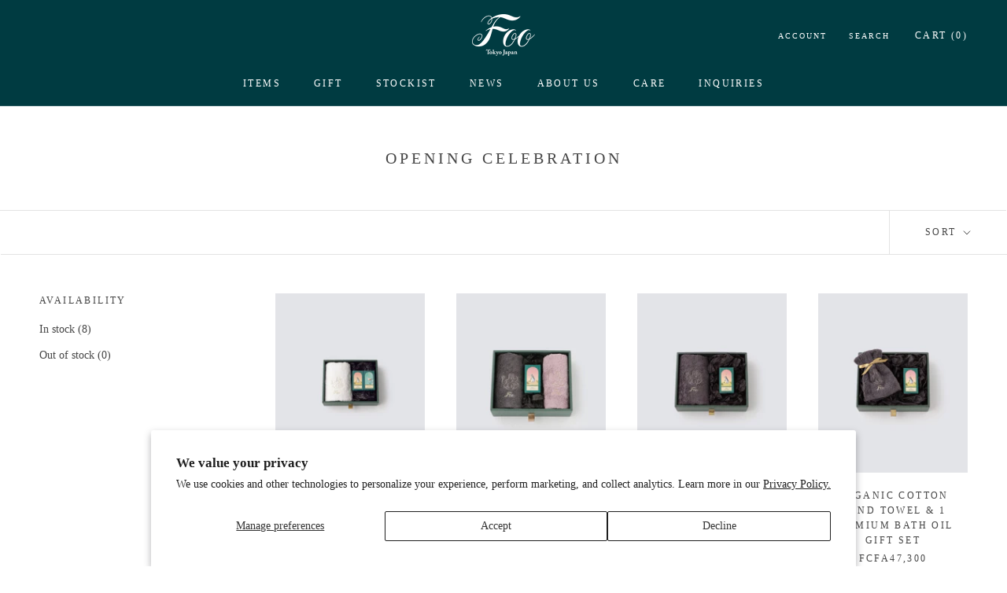

--- FILE ---
content_type: text/html; charset=utf-8
request_url: https://footokyo.com/en-cm/collections/opening-celebration-1
body_size: 30341
content:
<!doctype html>

<html class="no-js" lang="en">
  <head>
    <meta charset="utf-8"> 
    <meta http-equiv="X-UA-Compatible" content="IE=edge,chrome=1">
    <meta name="viewport" content="width=device-width, initial-scale=1.0, height=device-height, minimum-scale=1.0, maximum-scale=1.0">
    <meta name="theme-color" content="">

    <title>
      Opening celebration &ndash; Foo Tokyo Global
    </title><link rel="canonical" href="https://footokyo.com/en-cm/collections/opening-celebration-1"><link rel="shortcut icon" href="//footokyo.com/cdn/shop/files/Foo_Tokyo_Logo_for_Favicon_96x.png?v=1755228698" type="image/png"><meta property="og:type" content="website">
  <meta property="og:title" content="Opening celebration">
  <meta property="og:image" content="http://footokyo.com/cdn/shop/products/4580511169008_1_gr_4e1708bf-8297-4472-8af1-a242e0d33dd0.jpg?v=1747280817">
  <meta property="og:image:secure_url" content="https://footokyo.com/cdn/shop/products/4580511169008_1_gr_4e1708bf-8297-4472-8af1-a242e0d33dd0.jpg?v=1747280817">
  <meta property="og:image:width" content="1500">
  <meta property="og:image:height" content="1800"><meta property="og:url" content="https://footokyo.com/en-cm/collections/opening-celebration-1">
<meta property="og:site_name" content="Foo Tokyo Global"><meta name="twitter:card" content="summary"><meta name="twitter:title" content="Opening celebration">
  <meta name="twitter:description" content="">
  <meta name="twitter:image" content="https://footokyo.com/cdn/shop/products/4580511169008_1_gr_4e1708bf-8297-4472-8af1-a242e0d33dd0_600x600_crop_center.jpg?v=1747280817">
    <style>
  
  

  
  
  

  :root {
    --heading-font-family : "New York", Iowan Old Style, Apple Garamond, Baskerville, Times New Roman, Droid Serif, Times, Source Serif Pro, serif, Apple Color Emoji, Segoe UI Emoji, Segoe UI Symbol;
    --heading-font-weight : 400;
    --heading-font-style  : normal;

    --text-font-family : "New York", Iowan Old Style, Apple Garamond, Baskerville, Times New Roman, Droid Serif, Times, Source Serif Pro, serif, Apple Color Emoji, Segoe UI Emoji, Segoe UI Symbol;
    --text-font-weight : 400;
    --text-font-style  : normal;

    --base-text-font-size   : 14px;
    --default-text-font-size: 14px;--background          : #ffffff;
    --background-rgb      : 255, 255, 255;
    --light-background    : #ffffff;
    --light-background-rgb: 255, 255, 255;
    --heading-color       : #454545;
    --text-color          : #454545;
    --text-color-rgb      : 69, 69, 69;
    --text-color-light    : #454545;
    --text-color-light-rgb: 69, 69, 69;
    --link-color          : #c2a284;
    --link-color-rgb      : 194, 162, 132;
    --border-color        : #e3e3e3;
    --border-color-rgb    : 227, 227, 227;

    --button-background    : #003b41;
    --button-background-rgb: 0, 59, 65;
    --button-text-color    : #ffffff;

    --header-background       : #003b41;
    --header-heading-color    : #ffffff;
    --header-light-text-color : #ffffff;
    --header-border-color     : #26585e;

    --footer-background    : #003b41;
    --footer-text-color    : #ffffff;
    --footer-heading-color : #ffffff;
    --footer-border-color  : #26585e;

    --navigation-background      : #454545;
    --navigation-background-rgb  : 69, 69, 69;
    --navigation-text-color      : #ffffff;
    --navigation-text-color-light: rgba(255, 255, 255, 0.5);
    --navigation-border-color    : rgba(255, 255, 255, 0.25);

    --newsletter-popup-background     : #003b41;
    --newsletter-popup-text-color     : #ffffff;
    --newsletter-popup-text-color-rgb : 255, 255, 255;

    --secondary-elements-background       : #f1e4d8;
    --secondary-elements-background-rgb   : 241, 228, 216;
    --secondary-elements-text-color       : #373737;
    --secondary-elements-text-color-light : rgba(55, 55, 55, 0.5);
    --secondary-elements-border-color     : rgba(55, 55, 55, 0.25);

    --product-sale-price-color    : #f94c43;
    --product-sale-price-color-rgb: 249, 76, 67;
    --product-star-rating: #f6a429;

    /* Shopify related variables */
    --payment-terms-background-color: #ffffff;

    /* Products */

    --horizontal-spacing-four-products-per-row: 40px;
        --horizontal-spacing-two-products-per-row : 40px;

    --vertical-spacing-four-products-per-row: 40px;
        --vertical-spacing-two-products-per-row : 50px;

    /* Animation */
    --drawer-transition-timing: cubic-bezier(0.645, 0.045, 0.355, 1);
    --header-base-height: 80px; /* We set a default for browsers that do not support CSS variables */

    /* Cursors */
    --cursor-zoom-in-svg    : url(//footokyo.com/cdn/shop/t/4/assets/cursor-zoom-in.svg?v=174614733836777429241750039312);
    --cursor-zoom-in-2x-svg : url(//footokyo.com/cdn/shop/t/4/assets/cursor-zoom-in-2x.svg?v=165995047460875994171750039312);
  }
</style>

<script>
  // IE11 does not have support for CSS variables, so we have to polyfill them
  if (!(((window || {}).CSS || {}).supports && window.CSS.supports('(--a: 0)'))) {
    const script = document.createElement('script');
    script.type = 'text/javascript';
    script.src = 'https://cdn.jsdelivr.net/npm/css-vars-ponyfill@2';
    script.onload = function() {
      cssVars({});
    };

    document.getElementsByTagName('head')[0].appendChild(script);
  }
</script>

    <script>window.performance && window.performance.mark && window.performance.mark('shopify.content_for_header.start');</script><meta id="shopify-digital-wallet" name="shopify-digital-wallet" content="/66015887591/digital_wallets/dialog">
<meta name="shopify-checkout-api-token" content="ff94dac7f359ac4c31146867a553bf22">
<meta id="in-context-paypal-metadata" data-shop-id="66015887591" data-venmo-supported="false" data-environment="production" data-locale="en_US" data-paypal-v4="true" data-currency="XAF">
<link rel="alternate" type="application/atom+xml" title="Feed" href="/en-cm/collections/opening-celebration-1.atom" />
<link rel="alternate" hreflang="x-default" href="https://footokyo.com/collections/opening-celebration-1">
<link rel="alternate" hreflang="en" href="https://footokyo.com/collections/opening-celebration-1">
<link rel="alternate" hreflang="en-AD" href="https://footokyo.com/en-ad/collections/opening-celebration-1">
<link rel="alternate" hreflang="en-AF" href="https://footokyo.com/en-af/collections/opening-celebration-1">
<link rel="alternate" hreflang="en-AG" href="https://footokyo.com/en-ag/collections/opening-celebration-1">
<link rel="alternate" hreflang="en-AI" href="https://footokyo.com/en-ai/collections/opening-celebration-1">
<link rel="alternate" hreflang="en-AL" href="https://footokyo.com/en-al/collections/opening-celebration-1">
<link rel="alternate" hreflang="en-AM" href="https://footokyo.com/en-am/collections/opening-celebration-1">
<link rel="alternate" hreflang="en-AO" href="https://footokyo.com/en-ao/collections/opening-celebration-1">
<link rel="alternate" hreflang="en-AR" href="https://footokyo.com/en-ar/collections/opening-celebration-1">
<link rel="alternate" hreflang="en-AW" href="https://footokyo.com/en-aw/collections/opening-celebration-1">
<link rel="alternate" hreflang="en-AZ" href="https://footokyo.com/en-az/collections/opening-celebration-1">
<link rel="alternate" hreflang="en-BA" href="https://footokyo.com/en-ba/collections/opening-celebration-1">
<link rel="alternate" hreflang="en-BB" href="https://footokyo.com/en-bb/collections/opening-celebration-1">
<link rel="alternate" hreflang="en-BD" href="https://footokyo.com/en-bd/collections/opening-celebration-1">
<link rel="alternate" hreflang="en-BF" href="https://footokyo.com/en-bf/collections/opening-celebration-1">
<link rel="alternate" hreflang="en-BG" href="https://footokyo.com/en-bg/collections/opening-celebration-1">
<link rel="alternate" hreflang="en-BH" href="https://footokyo.com/en-bh/collections/opening-celebration-1">
<link rel="alternate" hreflang="en-BI" href="https://footokyo.com/en-bi/collections/opening-celebration-1">
<link rel="alternate" hreflang="en-BJ" href="https://footokyo.com/en-bj/collections/opening-celebration-1">
<link rel="alternate" hreflang="en-BN" href="https://footokyo.com/en-bn/collections/opening-celebration-1">
<link rel="alternate" hreflang="en-BO" href="https://footokyo.com/en-bo/collections/opening-celebration-1">
<link rel="alternate" hreflang="en-BR" href="https://footokyo.com/en-br/collections/opening-celebration-1">
<link rel="alternate" hreflang="en-BS" href="https://footokyo.com/en-bs/collections/opening-celebration-1">
<link rel="alternate" hreflang="en-BW" href="https://footokyo.com/en-bw/collections/opening-celebration-1">
<link rel="alternate" hreflang="en-BZ" href="https://footokyo.com/en-bz/collections/opening-celebration-1">
<link rel="alternate" hreflang="en-CD" href="https://footokyo.com/en-cd/collections/opening-celebration-1">
<link rel="alternate" hreflang="en-CG" href="https://footokyo.com/en-cg/collections/opening-celebration-1">
<link rel="alternate" hreflang="en-CI" href="https://footokyo.com/en-ci/collections/opening-celebration-1">
<link rel="alternate" hreflang="en-CK" href="https://footokyo.com/en-ck/collections/opening-celebration-1">
<link rel="alternate" hreflang="en-CL" href="https://footokyo.com/en-cl/collections/opening-celebration-1">
<link rel="alternate" hreflang="en-CM" href="https://footokyo.com/en-cm/collections/opening-celebration-1">
<link rel="alternate" hreflang="en-CN" href="https://footokyo.com/en-cn/collections/opening-celebration-1">
<link rel="alternate" hreflang="en-CO" href="https://footokyo.com/en-co/collections/opening-celebration-1">
<link rel="alternate" hreflang="en-CR" href="https://footokyo.com/en-cr/collections/opening-celebration-1">
<link rel="alternate" hreflang="en-CV" href="https://footokyo.com/en-cv/collections/opening-celebration-1">
<link rel="alternate" hreflang="en-CY" href="https://footokyo.com/en-cy/collections/opening-celebration-1">
<link rel="alternate" hreflang="en-DJ" href="https://footokyo.com/en-dj/collections/opening-celebration-1">
<link rel="alternate" hreflang="en-DM" href="https://footokyo.com/en-dm/collections/opening-celebration-1">
<link rel="alternate" hreflang="en-DO" href="https://footokyo.com/en-do/collections/opening-celebration-1">
<link rel="alternate" hreflang="en-DZ" href="https://footokyo.com/en-dz/collections/opening-celebration-1">
<link rel="alternate" hreflang="en-EC" href="https://footokyo.com/en-ec/collections/opening-celebration-1">
<link rel="alternate" hreflang="en-EE" href="https://footokyo.com/en-ee/collections/opening-celebration-1">
<link rel="alternate" hreflang="en-EG" href="https://footokyo.com/en-eg/collections/opening-celebration-1">
<link rel="alternate" hreflang="en-ET" href="https://footokyo.com/en-et/collections/opening-celebration-1">
<link rel="alternate" hreflang="en-FJ" href="https://footokyo.com/en-fj/collections/opening-celebration-1">
<link rel="alternate" hreflang="en-FK" href="https://footokyo.com/en-fk/collections/opening-celebration-1">
<link rel="alternate" hreflang="en-FO" href="https://footokyo.com/en-fo/collections/opening-celebration-1">
<link rel="alternate" hreflang="en-GA" href="https://footokyo.com/en-ga/collections/opening-celebration-1">
<link rel="alternate" hreflang="en-GD" href="https://footokyo.com/en-gd/collections/opening-celebration-1">
<link rel="alternate" hreflang="en-GE" href="https://footokyo.com/en-ge/collections/opening-celebration-1">
<link rel="alternate" hreflang="en-GF" href="https://footokyo.com/en-gf/collections/opening-celebration-1">
<link rel="alternate" hreflang="en-GG" href="https://footokyo.com/en-gg/collections/opening-celebration-1">
<link rel="alternate" hreflang="en-GH" href="https://footokyo.com/en-gh/collections/opening-celebration-1">
<link rel="alternate" hreflang="en-GI" href="https://footokyo.com/en-gi/collections/opening-celebration-1">
<link rel="alternate" hreflang="en-GL" href="https://footokyo.com/en-gl/collections/opening-celebration-1">
<link rel="alternate" hreflang="en-GM" href="https://footokyo.com/en-gm/collections/opening-celebration-1">
<link rel="alternate" hreflang="en-GN" href="https://footokyo.com/en-gn/collections/opening-celebration-1">
<link rel="alternate" hreflang="en-GP" href="https://footokyo.com/en-gp/collections/opening-celebration-1">
<link rel="alternate" hreflang="en-GQ" href="https://footokyo.com/en-gq/collections/opening-celebration-1">
<link rel="alternate" hreflang="en-GR" href="https://footokyo.com/en-gr/collections/opening-celebration-1">
<link rel="alternate" hreflang="en-GW" href="https://footokyo.com/en-gw/collections/opening-celebration-1">
<link rel="alternate" hreflang="en-GY" href="https://footokyo.com/en-gy/collections/opening-celebration-1">
<link rel="alternate" hreflang="en-HN" href="https://footokyo.com/en-hn/collections/opening-celebration-1">
<link rel="alternate" hreflang="en-HR" href="https://footokyo.com/en-hr/collections/opening-celebration-1">
<link rel="alternate" hreflang="en-HT" href="https://footokyo.com/en-ht/collections/opening-celebration-1">
<link rel="alternate" hreflang="en-HU" href="https://footokyo.com/en-hu/collections/opening-celebration-1">
<link rel="alternate" hreflang="en-ID" href="https://footokyo.com/en-id/collections/opening-celebration-1">
<link rel="alternate" hreflang="en-IN" href="https://footokyo.com/en-in/collections/opening-celebration-1">
<link rel="alternate" hreflang="en-IS" href="https://footokyo.com/en-is/collections/opening-celebration-1">
<link rel="alternate" hreflang="en-JM" href="https://footokyo.com/en-jm/collections/opening-celebration-1">
<link rel="alternate" hreflang="en-JO" href="https://footokyo.com/en-jo/collections/opening-celebration-1">
<link rel="alternate" hreflang="en-KE" href="https://footokyo.com/en-ke/collections/opening-celebration-1">
<link rel="alternate" hreflang="en-KG" href="https://footokyo.com/en-kg/collections/opening-celebration-1">
<link rel="alternate" hreflang="en-KH" href="https://footokyo.com/en-kh/collections/opening-celebration-1">
<link rel="alternate" hreflang="en-KM" href="https://footokyo.com/en-km/collections/opening-celebration-1">
<link rel="alternate" hreflang="en-KN" href="https://footokyo.com/en-kn/collections/opening-celebration-1">
<link rel="alternate" hreflang="en-KW" href="https://footokyo.com/en-kw/collections/opening-celebration-1">
<link rel="alternate" hreflang="en-KY" href="https://footokyo.com/en-ky/collections/opening-celebration-1">
<link rel="alternate" hreflang="en-KZ" href="https://footokyo.com/en-kz/collections/opening-celebration-1">
<link rel="alternate" hreflang="en-LA" href="https://footokyo.com/en-la/collections/opening-celebration-1">
<link rel="alternate" hreflang="en-LB" href="https://footokyo.com/en-lb/collections/opening-celebration-1">
<link rel="alternate" hreflang="en-LC" href="https://footokyo.com/en-lc/collections/opening-celebration-1">
<link rel="alternate" hreflang="en-LI" href="https://footokyo.com/en-li/collections/opening-celebration-1">
<link rel="alternate" hreflang="en-LR" href="https://footokyo.com/en-lr/collections/opening-celebration-1">
<link rel="alternate" hreflang="en-LS" href="https://footokyo.com/en-ls/collections/opening-celebration-1">
<link rel="alternate" hreflang="en-LT" href="https://footokyo.com/en-lt/collections/opening-celebration-1">
<link rel="alternate" hreflang="en-LU" href="https://footokyo.com/en-lu/collections/opening-celebration-1">
<link rel="alternate" hreflang="en-LV" href="https://footokyo.com/en-lv/collections/opening-celebration-1">
<link rel="alternate" hreflang="en-MA" href="https://footokyo.com/en-ma/collections/opening-celebration-1">
<link rel="alternate" hreflang="en-MC" href="https://footokyo.com/en-mc/collections/opening-celebration-1">
<link rel="alternate" hreflang="en-MD" href="https://footokyo.com/en-md/collections/opening-celebration-1">
<link rel="alternate" hreflang="en-ME" href="https://footokyo.com/en-me/collections/opening-celebration-1">
<link rel="alternate" hreflang="en-MK" href="https://footokyo.com/en-mk/collections/opening-celebration-1">
<link rel="alternate" hreflang="en-ML" href="https://footokyo.com/en-ml/collections/opening-celebration-1">
<link rel="alternate" hreflang="en-MM" href="https://footokyo.com/en-mm/collections/opening-celebration-1">
<link rel="alternate" hreflang="en-MN" href="https://footokyo.com/en-mn/collections/opening-celebration-1">
<link rel="alternate" hreflang="en-MO" href="https://footokyo.com/en-mo/collections/opening-celebration-1">
<link rel="alternate" hreflang="en-MQ" href="https://footokyo.com/en-mq/collections/opening-celebration-1">
<link rel="alternate" hreflang="en-MS" href="https://footokyo.com/en-ms/collections/opening-celebration-1">
<link rel="alternate" hreflang="en-MT" href="https://footokyo.com/en-mt/collections/opening-celebration-1">
<link rel="alternate" hreflang="en-MU" href="https://footokyo.com/en-mu/collections/opening-celebration-1">
<link rel="alternate" hreflang="en-MV" href="https://footokyo.com/en-mv/collections/opening-celebration-1">
<link rel="alternate" hreflang="en-MW" href="https://footokyo.com/en-mw/collections/opening-celebration-1">
<link rel="alternate" hreflang="en-MX" href="https://footokyo.com/en-mx/collections/opening-celebration-1">
<link rel="alternate" hreflang="en-RO" href="https://footokyo.com/en-ro/collections/opening-celebration-1">
<link rel="alternate" hreflang="en-NA" href="https://footokyo.com/en-na/collections/opening-celebration-1">
<link rel="alternate" hreflang="en-NE" href="https://footokyo.com/en-ne/collections/opening-celebration-1">
<link rel="alternate" hreflang="en-NG" href="https://footokyo.com/en-ng/collections/opening-celebration-1">
<link rel="alternate" hreflang="en-NI" href="https://footokyo.com/en-ni/collections/opening-celebration-1">
<link rel="alternate" hreflang="en-NP" href="https://footokyo.com/en-np/collections/opening-celebration-1">
<link rel="alternate" hreflang="en-NR" href="https://footokyo.com/en-nr/collections/opening-celebration-1">
<link rel="alternate" hreflang="en-NU" href="https://footokyo.com/en-nu/collections/opening-celebration-1">
<link rel="alternate" hreflang="en-OM" href="https://footokyo.com/en-om/collections/opening-celebration-1">
<link rel="alternate" hreflang="en-PA" href="https://footokyo.com/en-pa/collections/opening-celebration-1">
<link rel="alternate" hreflang="en-PE" href="https://footokyo.com/en-pe/collections/opening-celebration-1">
<link rel="alternate" hreflang="en-PF" href="https://footokyo.com/en-pf/collections/opening-celebration-1">
<link rel="alternate" hreflang="en-PG" href="https://footokyo.com/en-pg/collections/opening-celebration-1">
<link rel="alternate" hreflang="en-LK" href="https://footokyo.com/en-lk/collections/opening-celebration-1">
<link rel="alternate" hreflang="en-PK" href="https://footokyo.com/en-pk/collections/opening-celebration-1">
<link rel="alternate" hreflang="en-PY" href="https://footokyo.com/en-py/collections/opening-celebration-1">
<link rel="alternate" hreflang="en-QA" href="https://footokyo.com/en-qa/collections/opening-celebration-1">
<link rel="alternate" hreflang="en-RE" href="https://footokyo.com/en-re/collections/opening-celebration-1">
<link rel="alternate" hreflang="en-RS" href="https://footokyo.com/en-rs/collections/opening-celebration-1">
<link rel="alternate" hreflang="en-SA" href="https://footokyo.com/en-sa/collections/opening-celebration-1">
<link rel="alternate" hreflang="en-SB" href="https://footokyo.com/en-sb/collections/opening-celebration-1">
<link rel="alternate" hreflang="en-SC" href="https://footokyo.com/en-sc/collections/opening-celebration-1">
<link rel="alternate" hreflang="en-SH" href="https://footokyo.com/en-sh/collections/opening-celebration-1">
<link rel="alternate" hreflang="en-SI" href="https://footokyo.com/en-si/collections/opening-celebration-1">
<link rel="alternate" hreflang="en-SK" href="https://footokyo.com/en-sk/collections/opening-celebration-1">
<link rel="alternate" hreflang="en-SL" href="https://footokyo.com/en-sl/collections/opening-celebration-1">
<link rel="alternate" hreflang="en-SM" href="https://footokyo.com/en-sm/collections/opening-celebration-1">
<link rel="alternate" hreflang="en-SN" href="https://footokyo.com/en-sn/collections/opening-celebration-1">
<link rel="alternate" hreflang="en-SO" href="https://footokyo.com/en-so/collections/opening-celebration-1">
<link rel="alternate" hreflang="en-SR" href="https://footokyo.com/en-sr/collections/opening-celebration-1">
<link rel="alternate" hreflang="en-ST" href="https://footokyo.com/en-st/collections/opening-celebration-1">
<link rel="alternate" hreflang="en-SV" href="https://footokyo.com/en-sv/collections/opening-celebration-1">
<link rel="alternate" hreflang="en-SZ" href="https://footokyo.com/en-sz/collections/opening-celebration-1">
<link rel="alternate" hreflang="en-TC" href="https://footokyo.com/en-tc/collections/opening-celebration-1">
<link rel="alternate" hreflang="en-TG" href="https://footokyo.com/en-tg/collections/opening-celebration-1">
<link rel="alternate" hreflang="en-TH" href="https://footokyo.com/en-th/collections/opening-celebration-1">
<link rel="alternate" hreflang="en-TN" href="https://footokyo.com/en-tn/collections/opening-celebration-1">
<link rel="alternate" hreflang="en-TO" href="https://footokyo.com/en-to/collections/opening-celebration-1">
<link rel="alternate" hreflang="en-TL" href="https://footokyo.com/en-tl/collections/opening-celebration-1">
<link rel="alternate" hreflang="en-TT" href="https://footokyo.com/en-tt/collections/opening-celebration-1">
<link rel="alternate" hreflang="en-TV" href="https://footokyo.com/en-tv/collections/opening-celebration-1">
<link rel="alternate" hreflang="en-TW" href="https://footokyo.com/en-tw/collections/opening-celebration-1">
<link rel="alternate" hreflang="en-TZ" href="https://footokyo.com/en-tz/collections/opening-celebration-1">
<link rel="alternate" hreflang="en-UG" href="https://footokyo.com/en-ug/collections/opening-celebration-1">
<link rel="alternate" hreflang="en-UY" href="https://footokyo.com/en-uy/collections/opening-celebration-1">
<link rel="alternate" hreflang="en-UZ" href="https://footokyo.com/en-uz/collections/opening-celebration-1">
<link rel="alternate" hreflang="en-VA" href="https://footokyo.com/en-va/collections/opening-celebration-1">
<link rel="alternate" hreflang="en-VC" href="https://footokyo.com/en-vc/collections/opening-celebration-1">
<link rel="alternate" hreflang="en-VE" href="https://footokyo.com/en-ve/collections/opening-celebration-1">
<link rel="alternate" hreflang="en-VG" href="https://footokyo.com/en-vg/collections/opening-celebration-1">
<link rel="alternate" hreflang="en-VN" href="https://footokyo.com/en-vn/collections/opening-celebration-1">
<link rel="alternate" hreflang="en-VU" href="https://footokyo.com/en-vu/collections/opening-celebration-1">
<link rel="alternate" hreflang="en-WS" href="https://footokyo.com/en-ws/collections/opening-celebration-1">
<link rel="alternate" hreflang="en-YT" href="https://footokyo.com/en-yt/collections/opening-celebration-1">
<link rel="alternate" hreflang="en-ZA" href="https://footokyo.com/en-za/collections/opening-celebration-1">
<link rel="alternate" hreflang="en-ZM" href="https://footokyo.com/en-zm/collections/opening-celebration-1">
<link rel="alternate" hreflang="en-ZW" href="https://footokyo.com/en-zw/collections/opening-celebration-1">
<link rel="alternate" hreflang="en-GT" href="https://footokyo.com/en-gt/collections/opening-celebration-1">
<link rel="alternate" hreflang="en-MZ" href="https://footokyo.com/en-mz/collections/opening-celebration-1">
<link rel="alternate" hreflang="en-NC" href="https://footokyo.com/en-nc/collections/opening-celebration-1">
<link rel="alternate" hreflang="en-PH" href="https://footokyo.com/en-ph/collections/opening-celebration-1">
<link rel="alternate" hreflang="en-RW" href="https://footokyo.com/en-rw/collections/opening-celebration-1">
<link rel="alternate" hreflang="en-TD" href="https://footokyo.com/en-td/collections/opening-celebration-1">
<link rel="alternate" hreflang="en-BL" href="https://footokyo.com/en-bl/collections/opening-celebration-1">
<link rel="alternate" hreflang="en-SX" href="https://footokyo.com/en-sx/collections/opening-celebration-1">
<link rel="alternate" hreflang="en-CW" href="https://footokyo.com/en-cw/collections/opening-celebration-1">
<link rel="alternate" hreflang="en-IL" href="https://footokyo.com/en-il/collections/opening-celebration-1">
<link rel="alternate" hreflang="en-IT" href="https://footokyo.com/en-it/collections/opening-celebration-1">
<link rel="alternate" hreflang="en-AE" href="https://footokyo.com/en-ae/collections/opening-celebration-1">
<link rel="alternate" hreflang="en-AT" href="https://footokyo.com/en-at/collections/opening-celebration-1">
<link rel="alternate" hreflang="en-AU" href="https://footokyo.com/en-au/collections/opening-celebration-1">
<link rel="alternate" hreflang="en-BE" href="https://footokyo.com/en-be/collections/opening-celebration-1">
<link rel="alternate" hreflang="en-CA" href="https://footokyo.com/en-ca/collections/opening-celebration-1">
<link rel="alternate" hreflang="en-CZ" href="https://footokyo.com/en-cz/collections/opening-celebration-1">
<link rel="alternate" hreflang="en-DK" href="https://footokyo.com/en-dk/collections/opening-celebration-1">
<link rel="alternate" hreflang="en-ES" href="https://footokyo.com/en-es/collections/opening-celebration-1">
<link rel="alternate" hreflang="en-DE" href="https://footokyo.com/en-de/collections/opening-celebration-1">
<link rel="alternate" hreflang="en-FR" href="https://footokyo.com/en-fr/collections/opening-celebration-1">
<link rel="alternate" hreflang="en-HK" href="https://footokyo.com/en-hk/collections/opening-celebration-1">
<link rel="alternate" hreflang="en-IE" href="https://footokyo.com/en-ie/collections/opening-celebration-1">
<link rel="alternate" hreflang="en-KR" href="https://footokyo.com/en-kr/collections/opening-celebration-1">
<link rel="alternate" hreflang="en-MY" href="https://footokyo.com/en-my/collections/opening-celebration-1">
<link rel="alternate" hreflang="en-NL" href="https://footokyo.com/en-nl/collections/opening-celebration-1">
<link rel="alternate" hreflang="en-NO" href="https://footokyo.com/en-no/collections/opening-celebration-1">
<link rel="alternate" hreflang="en-NZ" href="https://footokyo.com/en-nz/collections/opening-celebration-1">
<link rel="alternate" hreflang="en-PL" href="https://footokyo.com/en-pl/collections/opening-celebration-1">
<link rel="alternate" hreflang="en-PT" href="https://footokyo.com/en-pt/collections/opening-celebration-1">
<link rel="alternate" hreflang="en-CH" href="https://footokyo.com/en-ch/collections/opening-celebration-1">
<link rel="alternate" hreflang="en-SE" href="https://footokyo.com/en-se/collections/opening-celebration-1">
<link rel="alternate" hreflang="en-SG" href="https://footokyo.com/en-sg/collections/opening-celebration-1">
<link rel="alternate" hreflang="en-GB" href="https://footokyo.com/en-gb/collections/opening-celebration-1">
<link rel="alternate" hreflang="en-US" href="https://footokyo.com/en-us/collections/opening-celebration-1">
<link rel="alternate" hreflang="en-FI" href="https://footokyo.com/en-fi/collections/opening-celebration-1">
<link rel="alternate" type="application/json+oembed" href="https://footokyo.com/en-cm/collections/opening-celebration-1.oembed">
<script async="async" src="/checkouts/internal/preloads.js?locale=en-CM"></script>
<script id="shopify-features" type="application/json">{"accessToken":"ff94dac7f359ac4c31146867a553bf22","betas":["rich-media-storefront-analytics"],"domain":"footokyo.com","predictiveSearch":true,"shopId":66015887591,"locale":"en"}</script>
<script>var Shopify = Shopify || {};
Shopify.shop = "footokyo-global.myshopify.com";
Shopify.locale = "en";
Shopify.currency = {"active":"XAF","rate":"3.66673"};
Shopify.country = "CM";
Shopify.theme = {"name":"Prestige | 商品概要追加","id":149858255079,"schema_name":"Prestige","schema_version":"5.7.1","theme_store_id":855,"role":"main"};
Shopify.theme.handle = "null";
Shopify.theme.style = {"id":null,"handle":null};
Shopify.cdnHost = "footokyo.com/cdn";
Shopify.routes = Shopify.routes || {};
Shopify.routes.root = "/en-cm/";</script>
<script type="module">!function(o){(o.Shopify=o.Shopify||{}).modules=!0}(window);</script>
<script>!function(o){function n(){var o=[];function n(){o.push(Array.prototype.slice.apply(arguments))}return n.q=o,n}var t=o.Shopify=o.Shopify||{};t.loadFeatures=n(),t.autoloadFeatures=n()}(window);</script>
<script id="shop-js-analytics" type="application/json">{"pageType":"collection"}</script>
<script defer="defer" async type="module" src="//footokyo.com/cdn/shopifycloud/shop-js/modules/v2/client.init-shop-cart-sync_BT-GjEfc.en.esm.js"></script>
<script defer="defer" async type="module" src="//footokyo.com/cdn/shopifycloud/shop-js/modules/v2/chunk.common_D58fp_Oc.esm.js"></script>
<script defer="defer" async type="module" src="//footokyo.com/cdn/shopifycloud/shop-js/modules/v2/chunk.modal_xMitdFEc.esm.js"></script>
<script type="module">
  await import("//footokyo.com/cdn/shopifycloud/shop-js/modules/v2/client.init-shop-cart-sync_BT-GjEfc.en.esm.js");
await import("//footokyo.com/cdn/shopifycloud/shop-js/modules/v2/chunk.common_D58fp_Oc.esm.js");
await import("//footokyo.com/cdn/shopifycloud/shop-js/modules/v2/chunk.modal_xMitdFEc.esm.js");

  window.Shopify.SignInWithShop?.initShopCartSync?.({"fedCMEnabled":true,"windoidEnabled":true});

</script>
<script>(function() {
  var isLoaded = false;
  function asyncLoad() {
    if (isLoaded) return;
    isLoaded = true;
    var urls = ["\/\/d1liekpayvooaz.cloudfront.net\/apps\/customizery\/customizery.js?shop=footokyo-global.myshopify.com","https:\/\/crossborder-integration.global-e.com\/resources\/js\/app?shop=footokyo-global.myshopify.com","\/\/cdn.shopify.com\/proxy\/ec2bcc579b417fd03d6669ca09ecf02ba243a605d8ad1ae24f451a9120222e58\/web.global-e.com\/merchant\/storefrontattributes?merchantid=10001256\u0026shop=footokyo-global.myshopify.com\u0026sp-cache-control=cHVibGljLCBtYXgtYWdlPTkwMA"];
    for (var i = 0; i < urls.length; i++) {
      var s = document.createElement('script');
      s.type = 'text/javascript';
      s.async = true;
      s.src = urls[i];
      var x = document.getElementsByTagName('script')[0];
      x.parentNode.insertBefore(s, x);
    }
  };
  if(window.attachEvent) {
    window.attachEvent('onload', asyncLoad);
  } else {
    window.addEventListener('load', asyncLoad, false);
  }
})();</script>
<script id="__st">var __st={"a":66015887591,"offset":32400,"reqid":"9e080159-1e80-40f2-bbaf-437dbb211d15-1769339684","pageurl":"footokyo.com\/en-cm\/collections\/opening-celebration-1","u":"d36838b2c263","p":"collection","rtyp":"collection","rid":408594415847};</script>
<script>window.ShopifyPaypalV4VisibilityTracking = true;</script>
<script id="captcha-bootstrap">!function(){'use strict';const t='contact',e='account',n='new_comment',o=[[t,t],['blogs',n],['comments',n],[t,'customer']],c=[[e,'customer_login'],[e,'guest_login'],[e,'recover_customer_password'],[e,'create_customer']],r=t=>t.map((([t,e])=>`form[action*='/${t}']:not([data-nocaptcha='true']) input[name='form_type'][value='${e}']`)).join(','),a=t=>()=>t?[...document.querySelectorAll(t)].map((t=>t.form)):[];function s(){const t=[...o],e=r(t);return a(e)}const i='password',u='form_key',d=['recaptcha-v3-token','g-recaptcha-response','h-captcha-response',i],f=()=>{try{return window.sessionStorage}catch{return}},m='__shopify_v',_=t=>t.elements[u];function p(t,e,n=!1){try{const o=window.sessionStorage,c=JSON.parse(o.getItem(e)),{data:r}=function(t){const{data:e,action:n}=t;return t[m]||n?{data:e,action:n}:{data:t,action:n}}(c);for(const[e,n]of Object.entries(r))t.elements[e]&&(t.elements[e].value=n);n&&o.removeItem(e)}catch(o){console.error('form repopulation failed',{error:o})}}const l='form_type',E='cptcha';function T(t){t.dataset[E]=!0}const w=window,h=w.document,L='Shopify',v='ce_forms',y='captcha';let A=!1;((t,e)=>{const n=(g='f06e6c50-85a8-45c8-87d0-21a2b65856fe',I='https://cdn.shopify.com/shopifycloud/storefront-forms-hcaptcha/ce_storefront_forms_captcha_hcaptcha.v1.5.2.iife.js',D={infoText:'Protected by hCaptcha',privacyText:'Privacy',termsText:'Terms'},(t,e,n)=>{const o=w[L][v],c=o.bindForm;if(c)return c(t,g,e,D).then(n);var r;o.q.push([[t,g,e,D],n]),r=I,A||(h.body.append(Object.assign(h.createElement('script'),{id:'captcha-provider',async:!0,src:r})),A=!0)});var g,I,D;w[L]=w[L]||{},w[L][v]=w[L][v]||{},w[L][v].q=[],w[L][y]=w[L][y]||{},w[L][y].protect=function(t,e){n(t,void 0,e),T(t)},Object.freeze(w[L][y]),function(t,e,n,w,h,L){const[v,y,A,g]=function(t,e,n){const i=e?o:[],u=t?c:[],d=[...i,...u],f=r(d),m=r(i),_=r(d.filter((([t,e])=>n.includes(e))));return[a(f),a(m),a(_),s()]}(w,h,L),I=t=>{const e=t.target;return e instanceof HTMLFormElement?e:e&&e.form},D=t=>v().includes(t);t.addEventListener('submit',(t=>{const e=I(t);if(!e)return;const n=D(e)&&!e.dataset.hcaptchaBound&&!e.dataset.recaptchaBound,o=_(e),c=g().includes(e)&&(!o||!o.value);(n||c)&&t.preventDefault(),c&&!n&&(function(t){try{if(!f())return;!function(t){const e=f();if(!e)return;const n=_(t);if(!n)return;const o=n.value;o&&e.removeItem(o)}(t);const e=Array.from(Array(32),(()=>Math.random().toString(36)[2])).join('');!function(t,e){_(t)||t.append(Object.assign(document.createElement('input'),{type:'hidden',name:u})),t.elements[u].value=e}(t,e),function(t,e){const n=f();if(!n)return;const o=[...t.querySelectorAll(`input[type='${i}']`)].map((({name:t})=>t)),c=[...d,...o],r={};for(const[a,s]of new FormData(t).entries())c.includes(a)||(r[a]=s);n.setItem(e,JSON.stringify({[m]:1,action:t.action,data:r}))}(t,e)}catch(e){console.error('failed to persist form',e)}}(e),e.submit())}));const S=(t,e)=>{t&&!t.dataset[E]&&(n(t,e.some((e=>e===t))),T(t))};for(const o of['focusin','change'])t.addEventListener(o,(t=>{const e=I(t);D(e)&&S(e,y())}));const B=e.get('form_key'),M=e.get(l),P=B&&M;t.addEventListener('DOMContentLoaded',(()=>{const t=y();if(P)for(const e of t)e.elements[l].value===M&&p(e,B);[...new Set([...A(),...v().filter((t=>'true'===t.dataset.shopifyCaptcha))])].forEach((e=>S(e,t)))}))}(h,new URLSearchParams(w.location.search),n,t,e,['guest_login'])})(!0,!0)}();</script>
<script integrity="sha256-4kQ18oKyAcykRKYeNunJcIwy7WH5gtpwJnB7kiuLZ1E=" data-source-attribution="shopify.loadfeatures" defer="defer" src="//footokyo.com/cdn/shopifycloud/storefront/assets/storefront/load_feature-a0a9edcb.js" crossorigin="anonymous"></script>
<script data-source-attribution="shopify.dynamic_checkout.dynamic.init">var Shopify=Shopify||{};Shopify.PaymentButton=Shopify.PaymentButton||{isStorefrontPortableWallets:!0,init:function(){window.Shopify.PaymentButton.init=function(){};var t=document.createElement("script");t.src="https://footokyo.com/cdn/shopifycloud/portable-wallets/latest/portable-wallets.en.js",t.type="module",document.head.appendChild(t)}};
</script>
<script data-source-attribution="shopify.dynamic_checkout.buyer_consent">
  function portableWalletsHideBuyerConsent(e){var t=document.getElementById("shopify-buyer-consent"),n=document.getElementById("shopify-subscription-policy-button");t&&n&&(t.classList.add("hidden"),t.setAttribute("aria-hidden","true"),n.removeEventListener("click",e))}function portableWalletsShowBuyerConsent(e){var t=document.getElementById("shopify-buyer-consent"),n=document.getElementById("shopify-subscription-policy-button");t&&n&&(t.classList.remove("hidden"),t.removeAttribute("aria-hidden"),n.addEventListener("click",e))}window.Shopify?.PaymentButton&&(window.Shopify.PaymentButton.hideBuyerConsent=portableWalletsHideBuyerConsent,window.Shopify.PaymentButton.showBuyerConsent=portableWalletsShowBuyerConsent);
</script>
<script data-source-attribution="shopify.dynamic_checkout.cart.bootstrap">document.addEventListener("DOMContentLoaded",(function(){function t(){return document.querySelector("shopify-accelerated-checkout-cart, shopify-accelerated-checkout")}if(t())Shopify.PaymentButton.init();else{new MutationObserver((function(e,n){t()&&(Shopify.PaymentButton.init(),n.disconnect())})).observe(document.body,{childList:!0,subtree:!0})}}));
</script>
<script id='scb4127' type='text/javascript' async='' src='https://footokyo.com/cdn/shopifycloud/privacy-banner/storefront-banner.js'></script><link id="shopify-accelerated-checkout-styles" rel="stylesheet" media="screen" href="https://footokyo.com/cdn/shopifycloud/portable-wallets/latest/accelerated-checkout-backwards-compat.css" crossorigin="anonymous">
<style id="shopify-accelerated-checkout-cart">
        #shopify-buyer-consent {
  margin-top: 1em;
  display: inline-block;
  width: 100%;
}

#shopify-buyer-consent.hidden {
  display: none;
}

#shopify-subscription-policy-button {
  background: none;
  border: none;
  padding: 0;
  text-decoration: underline;
  font-size: inherit;
  cursor: pointer;
}

#shopify-subscription-policy-button::before {
  box-shadow: none;
}

      </style>

<script>window.performance && window.performance.mark && window.performance.mark('shopify.content_for_header.end');</script>

    <link rel="stylesheet" href="//footokyo.com/cdn/shop/t/4/assets/theme.css?v=62441372190441597211750039312">

    <script>// This allows to expose several variables to the global scope, to be used in scripts
      window.theme = {
        pageType: "collection",
        moneyFormat: "FCFA{{amount}}",
        moneyWithCurrencyFormat: "FCFA{{amount}} XAF",
        currencyCodeEnabled: false,
        productImageSize: "natural",
        searchMode: "product,article",
        showPageTransition: true,
        showElementStaggering: false,
        showImageZooming: true
      };

      window.routes = {
        rootUrl: "\/en-cm",
        rootUrlWithoutSlash: "\/en-cm",
        cartUrl: "\/en-cm\/cart",
        cartAddUrl: "\/en-cm\/cart\/add",
        cartChangeUrl: "\/en-cm\/cart\/change",
        searchUrl: "\/en-cm\/search",
        productRecommendationsUrl: "\/en-cm\/recommendations\/products"
      };

      window.languages = {
        cartAddNote: "Add Order Note",
        cartEditNote: "Edit Order Note",
        productImageLoadingError: "This image could not be loaded. Please try to reload the page.",
        productFormAddToCart: "Add to cart",
        productFormUnavailable: "Unavailable",
        productFormSoldOut: "Sold Out",
        shippingEstimatorOneResult: "1 option available:",
        shippingEstimatorMoreResults: "{{count}} options available:",
        shippingEstimatorNoResults: "No shipping could be found"
      };

      window.lazySizesConfig = {
        loadHidden: false,
        hFac: 0.5,
        expFactor: 2,
        ricTimeout: 150,
        lazyClass: 'Image--lazyLoad',
        loadingClass: 'Image--lazyLoading',
        loadedClass: 'Image--lazyLoaded'
      };

      document.documentElement.className = document.documentElement.className.replace('no-js', 'js');
      document.documentElement.style.setProperty('--window-height', window.innerHeight + 'px');

      // We do a quick detection of some features (we could use Modernizr but for so little...)
      (function() {
        document.documentElement.className += ((window.CSS && window.CSS.supports('(position: sticky) or (position: -webkit-sticky)')) ? ' supports-sticky' : ' no-supports-sticky');
        document.documentElement.className += (window.matchMedia('(-moz-touch-enabled: 1), (hover: none)')).matches ? ' no-supports-hover' : ' supports-hover';
      }());

      
    </script>

    <script src="//footokyo.com/cdn/shop/t/4/assets/lazysizes.min.js?v=174358363404432586981750039312" async></script><script src="//footokyo.com/cdn/shop/t/4/assets/libs.min.js?v=26178543184394469741750039312" defer></script>
    <script src="//footokyo.com/cdn/shop/t/4/assets/theme.js?v=136432947336758271551750039312" defer></script>
    <script src="//footokyo.com/cdn/shop/t/4/assets/custom.js?v=130364008663756896271750041935" defer></script>

    <script>
      (function () {
        window.onpageshow = function() {
          if (window.theme.showPageTransition) {
            var pageTransition = document.querySelector('.PageTransition');

            if (pageTransition) {
              pageTransition.style.visibility = 'visible';
              pageTransition.style.opacity = '0';
            }
          }

          // When the page is loaded from the cache, we have to reload the cart content
          document.documentElement.dispatchEvent(new CustomEvent('cart:refresh', {
            bubbles: true
          }));
        };
      })();
    </script>

    


  <script type="application/ld+json">
  {
    "@context": "http://schema.org",
    "@type": "BreadcrumbList",
  "itemListElement": [{
      "@type": "ListItem",
      "position": 1,
      "name": "Home",
      "item": "https://footokyo.com"
    },{
          "@type": "ListItem",
          "position": 2,
          "name": "Opening celebration",
          "item": "https://footokyo.com/en-cm/collections/opening-celebration-1"
        }]
  }
  </script>

  
  

  

<link rel="stylesheet" type="text/css" href="https://crossborder-integration.global-e.com/resources/css/10001256/CM"/>
<script>
    GLBE_PARAMS = {
        appUrl: "https://crossborder-integration.global-e.com/",
        pixelUrl: "https://utils.global-e.com",
        pixelEnabled: true,
        geAppUrl: "https://web.global-e.com/",
        env: "Production",
        geCDNUrl: "https://webservices.global-e.com/",
        apiUrl: "https://api.global-e.com/",
        emi: "s5sbx",
        mid: "10001256",
        hiddenElements: ".ge-hide,.afterpay-paragraph,form[action='https://payments.amazon.com/checkout/signin']",
        countryCode: "CM",
        countryName: "Cameroon",
        currencyCode: "XAF",
        currencyName: "Central African Cfa Franc",
        locale: "en",
        operatedCountries: ["AD","AE","AF","AG","AI","AL","AM","AO","AR","AT","AU","AW","AZ","BA","BB","BD","BE","BF","BG","BH","BI","BJ","BL","BN","BO","BR","BS","BW","BZ","CA","CG","CH","CI","CK","CL","CM","CN","CO","CR","CV","CW","CY","CZ","DE","DJ","DK","DM","DO","DZ","EC","EE","EG","ES","ET","FI","FJ","FK","FO","FR","GA","GB","GD","GE","GF","GG","GH","GI","GL","GM","GN","GP","GQ","GR","GT","GW","GY","HK","HN","HR","HT","HU","ID","IE","IL","IN","IS","IT","JM","JO","KE","KG","KH","KM","KN","KR","KW","KY","KZ","LA","LB","LC","LI","LK","LR","LS","LT","LU","LV","MA","MC","MD","ME","MK","ML","MM","MN","MO","MQ","MS","MT","MU","MV","MW","MX","MY","MZ","NA","NC","NE","NG","NI","NL","NO","NP","NR","NU","NZ","OM","PA","PE","PF","PG","PH","PK","PL","PT","PY","QA","RE","RO","RS","RW","SA","SB","SC","SD","SE","SG","SH","SI","SK","SL","SM","SO","SR","ST","SV","SX","SZ","TC","TD","TG","TH","TL","TN","TO","TR","TT","TV","TW","TZ","UG","US","UY","UZ","VA","VC","VE","VG","VN","VU","WS","YT","ZA","ZM","ZW"],
        allowedCountries: [{ code: 'AF', name: 'Afghanistan' }, { code: 'AL', name: 'Albania' }, { code: 'DZ', name: 'Algeria' }, { code: 'AD', name: 'Andorra' }, { code: 'AO', name: 'Angola' }, { code: 'AI', name: 'Anguilla' }, { code: 'AG', name: 'Antigua &amp; Barbuda' }, { code: 'AR', name: 'Argentina' }, { code: 'AM', name: 'Armenia' }, { code: 'AW', name: 'Aruba' }, { code: 'AU', name: 'Australia' }, { code: 'AT', name: 'Austria' }, { code: 'AZ', name: 'Azerbaijan' }, { code: 'BS', name: 'Bahamas' }, { code: 'BH', name: 'Bahrain' }, { code: 'BD', name: 'Bangladesh' }, { code: 'BB', name: 'Barbados' }, { code: 'BE', name: 'Belgium' }, { code: 'BZ', name: 'Belize' }, { code: 'BJ', name: 'Benin' }, { code: 'BO', name: 'Bolivia' }, { code: 'BA', name: 'Bosnia &amp; Herzegovina' }, { code: 'BW', name: 'Botswana' }, { code: 'BR', name: 'Brazil' }, { code: 'VG', name: 'British Virgin Islands' }, { code: 'BN', name: 'Brunei' }, { code: 'BG', name: 'Bulgaria' }, { code: 'BF', name: 'Burkina Faso' }, { code: 'BI', name: 'Burundi' }, { code: 'KH', name: 'Cambodia' }, { code: 'CM', name: 'Cameroon' }, { code: 'CA', name: 'Canada' }, { code: 'CV', name: 'Cape Verde' }, { code: 'KY', name: 'Cayman Islands' }, { code: 'TD', name: 'Chad' }, { code: 'CL', name: 'Chile' }, { code: 'CN', name: 'China' }, { code: 'CO', name: 'Colombia' }, { code: 'KM', name: 'Comoros' }, { code: 'CG', name: 'Congo - Brazzaville' }, { code: 'CD', name: 'Congo - Kinshasa' }, { code: 'CK', name: 'Cook Islands' }, { code: 'CR', name: 'Costa Rica' }, { code: 'CI', name: 'Côte d’Ivoire' }, { code: 'HR', name: 'Croatia' }, { code: 'CW', name: 'Curaçao' }, { code: 'CY', name: 'Cyprus' }, { code: 'CZ', name: 'Czechia' }, { code: 'DK', name: 'Denmark' }, { code: 'DJ', name: 'Djibouti' }, { code: 'DM', name: 'Dominica' }, { code: 'DO', name: 'Dominican Republic' }, { code: 'EC', name: 'Ecuador' }, { code: 'EG', name: 'Egypt' }, { code: 'SV', name: 'El Salvador' }, { code: 'GQ', name: 'Equatorial Guinea' }, { code: 'EE', name: 'Estonia' }, { code: 'SZ', name: 'Eswatini' }, { code: 'ET', name: 'Ethiopia' }, { code: 'FK', name: 'Falkland Islands' }, { code: 'FO', name: 'Faroe Islands' }, { code: 'FJ', name: 'Fiji' }, { code: 'FI', name: 'Finland' }, { code: 'FR', name: 'France' }, { code: 'GF', name: 'French Guiana' }, { code: 'PF', name: 'French Polynesia' }, { code: 'GA', name: 'Gabon' }, { code: 'GM', name: 'Gambia' }, { code: 'GE', name: 'Georgia' }, { code: 'DE', name: 'Germany' }, { code: 'GH', name: 'Ghana' }, { code: 'GI', name: 'Gibraltar' }, { code: 'GR', name: 'Greece' }, { code: 'GL', name: 'Greenland' }, { code: 'GD', name: 'Grenada' }, { code: 'GP', name: 'Guadeloupe' }, { code: 'GT', name: 'Guatemala' }, { code: 'GG', name: 'Guernsey' }, { code: 'GN', name: 'Guinea' }, { code: 'GW', name: 'Guinea-Bissau' }, { code: 'GY', name: 'Guyana' }, { code: 'HT', name: 'Haiti' }, { code: 'HN', name: 'Honduras' }, { code: 'HK', name: 'Hong Kong SAR' }, { code: 'HU', name: 'Hungary' }, { code: 'IS', name: 'Iceland' }, { code: 'IN', name: 'India' }, { code: 'ID', name: 'Indonesia' }, { code: 'IE', name: 'Ireland' }, { code: 'IL', name: 'Israel' }, { code: 'IT', name: 'Italy' }, { code: 'JM', name: 'Jamaica' }, { code: 'JP', name: 'Japan' }, { code: 'JO', name: 'Jordan' }, { code: 'KZ', name: 'Kazakhstan' }, { code: 'KE', name: 'Kenya' }, { code: 'KW', name: 'Kuwait' }, { code: 'KG', name: 'Kyrgyzstan' }, { code: 'LA', name: 'Laos' }, { code: 'LV', name: 'Latvia' }, { code: 'LB', name: 'Lebanon' }, { code: 'LS', name: 'Lesotho' }, { code: 'LR', name: 'Liberia' }, { code: 'LI', name: 'Liechtenstein' }, { code: 'LT', name: 'Lithuania' }, { code: 'LU', name: 'Luxembourg' }, { code: 'MO', name: 'Macao SAR' }, { code: 'MW', name: 'Malawi' }, { code: 'MY', name: 'Malaysia' }, { code: 'MV', name: 'Maldives' }, { code: 'ML', name: 'Mali' }, { code: 'MT', name: 'Malta' }, { code: 'MQ', name: 'Martinique' }, { code: 'MU', name: 'Mauritius' }, { code: 'YT', name: 'Mayotte' }, { code: 'MX', name: 'Mexico' }, { code: 'MD', name: 'Moldova' }, { code: 'MC', name: 'Monaco' }, { code: 'MN', name: 'Mongolia' }, { code: 'ME', name: 'Montenegro' }, { code: 'MS', name: 'Montserrat' }, { code: 'MA', name: 'Morocco' }, { code: 'MZ', name: 'Mozambique' }, { code: 'MM', name: 'Myanmar (Burma)' }, { code: 'NA', name: 'Namibia' }, { code: 'NR', name: 'Nauru' }, { code: 'NP', name: 'Nepal' }, { code: 'NL', name: 'Netherlands' }, { code: 'NC', name: 'New Caledonia' }, { code: 'NZ', name: 'New Zealand' }, { code: 'NI', name: 'Nicaragua' }, { code: 'NE', name: 'Niger' }, { code: 'NG', name: 'Nigeria' }, { code: 'NU', name: 'Niue' }, { code: 'MK', name: 'North Macedonia' }, { code: 'NO', name: 'Norway' }, { code: 'OM', name: 'Oman' }, { code: 'PK', name: 'Pakistan' }, { code: 'PA', name: 'Panama' }, { code: 'PG', name: 'Papua New Guinea' }, { code: 'PY', name: 'Paraguay' }, { code: 'PE', name: 'Peru' }, { code: 'PH', name: 'Philippines' }, { code: 'PL', name: 'Poland' }, { code: 'PT', name: 'Portugal' }, { code: 'QA', name: 'Qatar' }, { code: 'RE', name: 'Réunion' }, { code: 'RO', name: 'Romania' }, { code: 'RW', name: 'Rwanda' }, { code: 'WS', name: 'Samoa' }, { code: 'SM', name: 'San Marino' }, { code: 'ST', name: 'São Tomé &amp; Príncipe' }, { code: 'SA', name: 'Saudi Arabia' }, { code: 'SN', name: 'Senegal' }, { code: 'RS', name: 'Serbia' }, { code: 'SC', name: 'Seychelles' }, { code: 'SL', name: 'Sierra Leone' }, { code: 'SG', name: 'Singapore' }, { code: 'SX', name: 'Sint Maarten' }, { code: 'SK', name: 'Slovakia' }, { code: 'SI', name: 'Slovenia' }, { code: 'SB', name: 'Solomon Islands' }, { code: 'SO', name: 'Somalia' }, { code: 'ZA', name: 'South Africa' }, { code: 'KR', name: 'South Korea' }, { code: 'ES', name: 'Spain' }, { code: 'LK', name: 'Sri Lanka' }, { code: 'BL', name: 'St. Barthélemy' }, { code: 'SH', name: 'St. Helena' }, { code: 'KN', name: 'St. Kitts &amp; Nevis' }, { code: 'LC', name: 'St. Lucia' }, { code: 'VC', name: 'St. Vincent &amp; Grenadines' }, { code: 'SR', name: 'Suriname' }, { code: 'SE', name: 'Sweden' }, { code: 'CH', name: 'Switzerland' }, { code: 'TW', name: 'Taiwan' }, { code: 'TZ', name: 'Tanzania' }, { code: 'TH', name: 'Thailand' }, { code: 'TL', name: 'Timor-Leste' }, { code: 'TG', name: 'Togo' }, { code: 'TO', name: 'Tonga' }, { code: 'TT', name: 'Trinidad &amp; Tobago' }, { code: 'TN', name: 'Tunisia' }, { code: 'TC', name: 'Turks &amp; Caicos Islands' }, { code: 'TV', name: 'Tuvalu' }, { code: 'UG', name: 'Uganda' }, { code: 'AE', name: 'United Arab Emirates' }, { code: 'GB', name: 'United Kingdom' }, { code: 'US', name: 'United States' }, { code: 'UY', name: 'Uruguay' }, { code: 'UZ', name: 'Uzbekistan' }, { code: 'VU', name: 'Vanuatu' }, { code: 'VA', name: 'Vatican City' }, { code: 'VE', name: 'Venezuela' }, { code: 'VN', name: 'Vietnam' }, { code: 'ZM', name: 'Zambia' }, { code: 'ZW', name: 'Zimbabwe' }, ],
        c1Enabled:"False",
        siteId: "7ce243a1e1a2",
        isTokenEnabled: "true",
};
</script>

<link href="https://monorail-edge.shopifysvc.com" rel="dns-prefetch">
<script>(function(){if ("sendBeacon" in navigator && "performance" in window) {try {var session_token_from_headers = performance.getEntriesByType('navigation')[0].serverTiming.find(x => x.name == '_s').description;} catch {var session_token_from_headers = undefined;}var session_cookie_matches = document.cookie.match(/_shopify_s=([^;]*)/);var session_token_from_cookie = session_cookie_matches && session_cookie_matches.length === 2 ? session_cookie_matches[1] : "";var session_token = session_token_from_headers || session_token_from_cookie || "";function handle_abandonment_event(e) {var entries = performance.getEntries().filter(function(entry) {return /monorail-edge.shopifysvc.com/.test(entry.name);});if (!window.abandonment_tracked && entries.length === 0) {window.abandonment_tracked = true;var currentMs = Date.now();var navigation_start = performance.timing.navigationStart;var payload = {shop_id: 66015887591,url: window.location.href,navigation_start,duration: currentMs - navigation_start,session_token,page_type: "collection"};window.navigator.sendBeacon("https://monorail-edge.shopifysvc.com/v1/produce", JSON.stringify({schema_id: "online_store_buyer_site_abandonment/1.1",payload: payload,metadata: {event_created_at_ms: currentMs,event_sent_at_ms: currentMs}}));}}window.addEventListener('pagehide', handle_abandonment_event);}}());</script>
<script id="web-pixels-manager-setup">(function e(e,d,r,n,o){if(void 0===o&&(o={}),!Boolean(null===(a=null===(i=window.Shopify)||void 0===i?void 0:i.analytics)||void 0===a?void 0:a.replayQueue)){var i,a;window.Shopify=window.Shopify||{};var t=window.Shopify;t.analytics=t.analytics||{};var s=t.analytics;s.replayQueue=[],s.publish=function(e,d,r){return s.replayQueue.push([e,d,r]),!0};try{self.performance.mark("wpm:start")}catch(e){}var l=function(){var e={modern:/Edge?\/(1{2}[4-9]|1[2-9]\d|[2-9]\d{2}|\d{4,})\.\d+(\.\d+|)|Firefox\/(1{2}[4-9]|1[2-9]\d|[2-9]\d{2}|\d{4,})\.\d+(\.\d+|)|Chrom(ium|e)\/(9{2}|\d{3,})\.\d+(\.\d+|)|(Maci|X1{2}).+ Version\/(15\.\d+|(1[6-9]|[2-9]\d|\d{3,})\.\d+)([,.]\d+|)( \(\w+\)|)( Mobile\/\w+|) Safari\/|Chrome.+OPR\/(9{2}|\d{3,})\.\d+\.\d+|(CPU[ +]OS|iPhone[ +]OS|CPU[ +]iPhone|CPU IPhone OS|CPU iPad OS)[ +]+(15[._]\d+|(1[6-9]|[2-9]\d|\d{3,})[._]\d+)([._]\d+|)|Android:?[ /-](13[3-9]|1[4-9]\d|[2-9]\d{2}|\d{4,})(\.\d+|)(\.\d+|)|Android.+Firefox\/(13[5-9]|1[4-9]\d|[2-9]\d{2}|\d{4,})\.\d+(\.\d+|)|Android.+Chrom(ium|e)\/(13[3-9]|1[4-9]\d|[2-9]\d{2}|\d{4,})\.\d+(\.\d+|)|SamsungBrowser\/([2-9]\d|\d{3,})\.\d+/,legacy:/Edge?\/(1[6-9]|[2-9]\d|\d{3,})\.\d+(\.\d+|)|Firefox\/(5[4-9]|[6-9]\d|\d{3,})\.\d+(\.\d+|)|Chrom(ium|e)\/(5[1-9]|[6-9]\d|\d{3,})\.\d+(\.\d+|)([\d.]+$|.*Safari\/(?![\d.]+ Edge\/[\d.]+$))|(Maci|X1{2}).+ Version\/(10\.\d+|(1[1-9]|[2-9]\d|\d{3,})\.\d+)([,.]\d+|)( \(\w+\)|)( Mobile\/\w+|) Safari\/|Chrome.+OPR\/(3[89]|[4-9]\d|\d{3,})\.\d+\.\d+|(CPU[ +]OS|iPhone[ +]OS|CPU[ +]iPhone|CPU IPhone OS|CPU iPad OS)[ +]+(10[._]\d+|(1[1-9]|[2-9]\d|\d{3,})[._]\d+)([._]\d+|)|Android:?[ /-](13[3-9]|1[4-9]\d|[2-9]\d{2}|\d{4,})(\.\d+|)(\.\d+|)|Mobile Safari.+OPR\/([89]\d|\d{3,})\.\d+\.\d+|Android.+Firefox\/(13[5-9]|1[4-9]\d|[2-9]\d{2}|\d{4,})\.\d+(\.\d+|)|Android.+Chrom(ium|e)\/(13[3-9]|1[4-9]\d|[2-9]\d{2}|\d{4,})\.\d+(\.\d+|)|Android.+(UC? ?Browser|UCWEB|U3)[ /]?(15\.([5-9]|\d{2,})|(1[6-9]|[2-9]\d|\d{3,})\.\d+)\.\d+|SamsungBrowser\/(5\.\d+|([6-9]|\d{2,})\.\d+)|Android.+MQ{2}Browser\/(14(\.(9|\d{2,})|)|(1[5-9]|[2-9]\d|\d{3,})(\.\d+|))(\.\d+|)|K[Aa][Ii]OS\/(3\.\d+|([4-9]|\d{2,})\.\d+)(\.\d+|)/},d=e.modern,r=e.legacy,n=navigator.userAgent;return n.match(d)?"modern":n.match(r)?"legacy":"unknown"}(),u="modern"===l?"modern":"legacy",c=(null!=n?n:{modern:"",legacy:""})[u],f=function(e){return[e.baseUrl,"/wpm","/b",e.hashVersion,"modern"===e.buildTarget?"m":"l",".js"].join("")}({baseUrl:d,hashVersion:r,buildTarget:u}),m=function(e){var d=e.version,r=e.bundleTarget,n=e.surface,o=e.pageUrl,i=e.monorailEndpoint;return{emit:function(e){var a=e.status,t=e.errorMsg,s=(new Date).getTime(),l=JSON.stringify({metadata:{event_sent_at_ms:s},events:[{schema_id:"web_pixels_manager_load/3.1",payload:{version:d,bundle_target:r,page_url:o,status:a,surface:n,error_msg:t},metadata:{event_created_at_ms:s}}]});if(!i)return console&&console.warn&&console.warn("[Web Pixels Manager] No Monorail endpoint provided, skipping logging."),!1;try{return self.navigator.sendBeacon.bind(self.navigator)(i,l)}catch(e){}var u=new XMLHttpRequest;try{return u.open("POST",i,!0),u.setRequestHeader("Content-Type","text/plain"),u.send(l),!0}catch(e){return console&&console.warn&&console.warn("[Web Pixels Manager] Got an unhandled error while logging to Monorail."),!1}}}}({version:r,bundleTarget:l,surface:e.surface,pageUrl:self.location.href,monorailEndpoint:e.monorailEndpoint});try{o.browserTarget=l,function(e){var d=e.src,r=e.async,n=void 0===r||r,o=e.onload,i=e.onerror,a=e.sri,t=e.scriptDataAttributes,s=void 0===t?{}:t,l=document.createElement("script"),u=document.querySelector("head"),c=document.querySelector("body");if(l.async=n,l.src=d,a&&(l.integrity=a,l.crossOrigin="anonymous"),s)for(var f in s)if(Object.prototype.hasOwnProperty.call(s,f))try{l.dataset[f]=s[f]}catch(e){}if(o&&l.addEventListener("load",o),i&&l.addEventListener("error",i),u)u.appendChild(l);else{if(!c)throw new Error("Did not find a head or body element to append the script");c.appendChild(l)}}({src:f,async:!0,onload:function(){if(!function(){var e,d;return Boolean(null===(d=null===(e=window.Shopify)||void 0===e?void 0:e.analytics)||void 0===d?void 0:d.initialized)}()){var d=window.webPixelsManager.init(e)||void 0;if(d){var r=window.Shopify.analytics;r.replayQueue.forEach((function(e){var r=e[0],n=e[1],o=e[2];d.publishCustomEvent(r,n,o)})),r.replayQueue=[],r.publish=d.publishCustomEvent,r.visitor=d.visitor,r.initialized=!0}}},onerror:function(){return m.emit({status:"failed",errorMsg:"".concat(f," has failed to load")})},sri:function(e){var d=/^sha384-[A-Za-z0-9+/=]+$/;return"string"==typeof e&&d.test(e)}(c)?c:"",scriptDataAttributes:o}),m.emit({status:"loading"})}catch(e){m.emit({status:"failed",errorMsg:(null==e?void 0:e.message)||"Unknown error"})}}})({shopId: 66015887591,storefrontBaseUrl: "https://footokyo.com",extensionsBaseUrl: "https://extensions.shopifycdn.com/cdn/shopifycloud/web-pixels-manager",monorailEndpoint: "https://monorail-edge.shopifysvc.com/unstable/produce_batch",surface: "storefront-renderer",enabledBetaFlags: ["2dca8a86"],webPixelsConfigList: [{"id":"250642663","configuration":"{\"accountId\":\"Global-e\",\"merchantId\":\"10001256\",\"baseApiUrl\":\"https:\/\/checkout-service.global-e.com\/api\/v1\",\"siteId\":\"7ce243a1e1a2\",\"BorderfreeMetaCAPIEnabled\":\"False\",\"FT_IsLegacyAnalyticsSDKEnabled\":\"True\",\"FT_IsAnalyticsSDKEnabled\":\"False\",\"CDNUrl\":\"https:\/\/webservices.global-e.com\/\",\"BfGoogleAdsEnabled\":\"false\"}","eventPayloadVersion":"v1","runtimeContext":"STRICT","scriptVersion":"07f17466e0885c524b92de369a41e2cd","type":"APP","apiClientId":5806573,"privacyPurposes":["SALE_OF_DATA"],"dataSharingAdjustments":{"protectedCustomerApprovalScopes":["read_customer_address","read_customer_email","read_customer_name","read_customer_personal_data","read_customer_phone"]}},{"id":"shopify-app-pixel","configuration":"{}","eventPayloadVersion":"v1","runtimeContext":"STRICT","scriptVersion":"0450","apiClientId":"shopify-pixel","type":"APP","privacyPurposes":["ANALYTICS","MARKETING"]},{"id":"shopify-custom-pixel","eventPayloadVersion":"v1","runtimeContext":"LAX","scriptVersion":"0450","apiClientId":"shopify-pixel","type":"CUSTOM","privacyPurposes":["ANALYTICS","MARKETING"]}],isMerchantRequest: false,initData: {"shop":{"name":"Foo Tokyo Global","paymentSettings":{"currencyCode":"JPY"},"myshopifyDomain":"footokyo-global.myshopify.com","countryCode":"JP","storefrontUrl":"https:\/\/footokyo.com\/en-cm"},"customer":null,"cart":null,"checkout":null,"productVariants":[],"purchasingCompany":null},},"https://footokyo.com/cdn","fcfee988w5aeb613cpc8e4bc33m6693e112",{"modern":"","legacy":""},{"shopId":"66015887591","storefrontBaseUrl":"https:\/\/footokyo.com","extensionBaseUrl":"https:\/\/extensions.shopifycdn.com\/cdn\/shopifycloud\/web-pixels-manager","surface":"storefront-renderer","enabledBetaFlags":"[\"2dca8a86\"]","isMerchantRequest":"false","hashVersion":"fcfee988w5aeb613cpc8e4bc33m6693e112","publish":"custom","events":"[[\"page_viewed\",{}],[\"collection_viewed\",{\"collection\":{\"id\":\"408594415847\",\"title\":\"Opening celebration\",\"productVariants\":[{\"price\":{\"amount\":65900.0,\"currencyCode\":\"XAF\"},\"product\":{\"title\":\"Organic Cotton Face Towel \u0026 2 Premium Bath Oil Gift Set\",\"vendor\":\"Foo Tokyo\",\"id\":\"8172550553831\",\"untranslatedTitle\":\"Organic Cotton Face Towel \u0026 2 Premium Bath Oil Gift Set\",\"url\":\"\/en-cm\/products\/4580511169008\",\"type\":\"Towel Gift\"},\"id\":\"44657703354599\",\"image\":{\"src\":\"\/\/footokyo.com\/cdn\/shop\/products\/4580511169022_1_gr_0018e111-565b-4cc9-b56f-2b181bee2f8d.jpg?v=1747280817\"},\"sku\":\"22SS3TGCGUF902\",\"title\":\"charcoal gray\",\"untranslatedTitle\":\"charcoal gray\"},{\"price\":{\"amount\":68700.0,\"currencyCode\":\"XAF\"},\"product\":{\"title\":\"2 Organic Cotton Hand Towels \u0026 1 Premium Bath Oil Gift Set\",\"vendor\":\"Foo Tokyo\",\"id\":\"8172622643431\",\"untranslatedTitle\":\"2 Organic Cotton Hand Towels \u0026 1 Premium Bath Oil Gift Set\",\"url\":\"\/en-cm\/products\/4580511168032\",\"type\":\"Towel Gift\"},\"id\":\"44657817878759\",\"image\":{\"src\":\"\/\/footokyo.com\/cdn\/shop\/products\/4580511168070_gr_0d2c0563-8019-4f7c-9e7f-c2d75fdfc2db.jpg?v=1663042374\"},\"sku\":\"22SS3TGMIUF807\",\"title\":\"charcoal gray,pink\",\"untranslatedTitle\":\"charcoal gray,pink\"},{\"price\":{\"amount\":49900.0,\"currencyCode\":\"XAF\"},\"product\":{\"title\":\"Organic Cotton Face Towel \u0026 1 Premium Bath Oil Gift Set\",\"vendor\":\"Foo Tokyo\",\"id\":\"8172617957607\",\"untranslatedTitle\":\"Organic Cotton Face Towel \u0026 1 Premium Bath Oil Gift Set\",\"url\":\"\/en-cm\/products\/4580511168087\",\"type\":\"Towel Gift\"},\"id\":\"44657811390695\",\"image\":{\"src\":\"\/\/footokyo.com\/cdn\/shop\/products\/4580511168100_gr_01f41cd7-3b29-4ca3-9afd-6b903f7c8be3.jpg?v=1663042345\"},\"sku\":\"22SS3TGCGUF810\",\"title\":\"charcoal gray\",\"untranslatedTitle\":\"charcoal gray\"},{\"price\":{\"amount\":47300.0,\"currencyCode\":\"XAF\"},\"product\":{\"title\":\"Organic Cotton Hand Towel \u0026 1 Premium Bath Oil Gift Set\",\"vendor\":\"Foo Tokyo\",\"id\":\"8172570378471\",\"untranslatedTitle\":\"Organic Cotton Hand Towel \u0026 1 Premium Bath Oil Gift Set\",\"url\":\"\/en-cm\/products\/4580511168001\",\"type\":\"Towel Gift\"},\"id\":\"44657736351975\",\"image\":{\"src\":\"\/\/footokyo.com\/cdn\/shop\/products\/4580511168025_1_gr_238cfeeb-9ff8-4163-8e8a-0b3c58175083.jpg?v=1663041988\"},\"sku\":\"22SS3TGCGUF802\",\"title\":\"charcoal gray\",\"untranslatedTitle\":\"charcoal gray\"},{\"price\":{\"amount\":47300.0,\"currencyCode\":\"XAF\"},\"product\":{\"title\":\"Organic Cotton Hand Towel \u0026 1 Premium Bath Oil Gift Set\",\"vendor\":\"Foo Tokyo\",\"id\":\"8172567625959\",\"untranslatedTitle\":\"Organic Cotton Hand Towel \u0026 1 Premium Bath Oil Gift Set\",\"url\":\"\/en-cm\/products\/4580511168797\",\"type\":\"Towel Gift\"},\"id\":\"44657731633383\",\"image\":{\"src\":\"\/\/footokyo.com\/cdn\/shop\/products\/4580511168650_2_gr_97d9d6c5-6c67-40dd-94e2-6dd0406c99f3.jpg?v=1663041961\"},\"sku\":\"22SS3TGCGUF865\",\"title\":\"charcoal gray\",\"untranslatedTitle\":\"charcoal gray\"},{\"price\":{\"amount\":68700.0,\"currencyCode\":\"XAF\"},\"product\":{\"title\":\"2 Organic Cotton Hand Towels \u0026 1 Premium Bath Oil Gift Set\",\"vendor\":\"Foo Tokyo\",\"id\":\"8172564938983\",\"untranslatedTitle\":\"2 Organic Cotton Hand Towels \u0026 1 Premium Bath Oil Gift Set\",\"url\":\"\/en-cm\/products\/4580511168667\",\"type\":\"Towel Gift\"},\"id\":\"44657727209703\",\"image\":{\"src\":\"\/\/footokyo.com\/cdn\/shop\/products\/4580511168704_1_gr_53398ad4-6831-4ddd-8d0c-03c11e9ae8cd.jpg?v=1663041934\"},\"sku\":\"22SS3TGMIUF870\",\"title\":\"charcoal gray,pink\",\"untranslatedTitle\":\"charcoal gray,pink\"},{\"price\":{\"amount\":49900.0,\"currencyCode\":\"XAF\"},\"product\":{\"title\":\"Organic Cotton Face Towel \u0026 1 Premium Bath Oil Gift Set\",\"vendor\":\"Foo Tokyo\",\"id\":\"8172562284775\",\"untranslatedTitle\":\"Organic Cotton Face Towel \u0026 1 Premium Bath Oil Gift Set\",\"url\":\"\/en-cm\/products\/4580511168711\",\"type\":\"Towel Gift\"},\"id\":\"44657722687719\",\"image\":{\"src\":\"\/\/footokyo.com\/cdn\/shop\/products\/4580511168735_1_gr_2b00c6bb-66dc-4d93-857e-aef551f67dde.jpg?v=1663041904\"},\"sku\":\"22SS3TGCGUF873\",\"title\":\"charcoal gray\",\"untranslatedTitle\":\"charcoal gray\"},{\"price\":{\"amount\":63500.0,\"currencyCode\":\"XAF\"},\"product\":{\"title\":\"Organic Cotton Hand Towel \u0026 2 Premium Bath Oil Gift Set\",\"vendor\":\"Foo Tokyo\",\"id\":\"8172552749287\",\"untranslatedTitle\":\"Organic Cotton Hand Towel \u0026 2 Premium Bath Oil Gift Set\",\"url\":\"\/en-cm\/products\/4580511168971\",\"type\":\"Towel Gift\"},\"id\":\"44657707024615\",\"image\":{\"src\":\"\/\/footokyo.com\/cdn\/shop\/products\/4580511168995_1_gr_3394038d-06cf-4f3f-84b4-178bf8339dc0.jpg?v=1663041806\"},\"sku\":\"22SS3TGCGUF899\",\"title\":\"charcoal gray\",\"untranslatedTitle\":\"charcoal gray\"}]}}]]"});</script><script>
  window.ShopifyAnalytics = window.ShopifyAnalytics || {};
  window.ShopifyAnalytics.meta = window.ShopifyAnalytics.meta || {};
  window.ShopifyAnalytics.meta.currency = 'XAF';
  var meta = {"products":[{"id":8172550553831,"gid":"gid:\/\/shopify\/Product\/8172550553831","vendor":"Foo Tokyo","type":"Towel Gift","handle":"4580511169008","variants":[{"id":44657703354599,"price":6590000,"name":"Organic Cotton Face Towel \u0026 2 Premium Bath Oil Gift Set - charcoal gray","public_title":"charcoal gray","sku":"22SS3TGCGUF902"},{"id":44657703387367,"price":6590000,"name":"Organic Cotton Face Towel \u0026 2 Premium Bath Oil Gift Set - pink","public_title":"pink","sku":"22SS3TGPIUF901"},{"id":44657703420135,"price":6590000,"name":"Organic Cotton Face Towel \u0026 2 Premium Bath Oil Gift Set - white","public_title":"white","sku":"22SS3TGWHUF900"}],"remote":false},{"id":8172622643431,"gid":"gid:\/\/shopify\/Product\/8172622643431","vendor":"Foo Tokyo","type":"Towel Gift","handle":"4580511168032","variants":[{"id":44657817878759,"price":6870000,"name":"2 Organic Cotton Hand Towels \u0026 1 Premium Bath Oil Gift Set - charcoal gray,pink","public_title":"charcoal gray,pink","sku":"22SS3TGMIUF807"},{"id":44657817911527,"price":6870000,"name":"2 Organic Cotton Hand Towels \u0026 1 Premium Bath Oil Gift Set - charcoal gray","public_title":"charcoal gray","sku":"22SS3TGCGUF804"},{"id":44657817944295,"price":6870000,"name":"2 Organic Cotton Hand Towels \u0026 1 Premium Bath Oil Gift Set - white,pink","public_title":"white,pink","sku":"22SS3TGMIUF805"},{"id":44657817977063,"price":6870000,"name":"2 Organic Cotton Hand Towels \u0026 1 Premium Bath Oil Gift Set - charcoal gray,white","public_title":"charcoal gray,white","sku":"22SS3TGMIUF806"},{"id":44657818009831,"price":6870000,"name":"2 Organic Cotton Hand Towels \u0026 1 Premium Bath Oil Gift Set - white","public_title":"white","sku":"22SS3TGWHUF803"}],"remote":false},{"id":8172617957607,"gid":"gid:\/\/shopify\/Product\/8172617957607","vendor":"Foo Tokyo","type":"Towel Gift","handle":"4580511168087","variants":[{"id":44657811390695,"price":4990000,"name":"Organic Cotton Face Towel \u0026 1 Premium Bath Oil Gift Set - charcoal gray","public_title":"charcoal gray","sku":"22SS3TGCGUF810"},{"id":44657811456231,"price":4990000,"name":"Organic Cotton Face Towel \u0026 1 Premium Bath Oil Gift Set - pink","public_title":"pink","sku":"22SS3TGPIUF809"},{"id":44657811488999,"price":4990000,"name":"Organic Cotton Face Towel \u0026 1 Premium Bath Oil Gift Set - white","public_title":"white","sku":"22SS3TGWHUF808"}],"remote":false},{"id":8172570378471,"gid":"gid:\/\/shopify\/Product\/8172570378471","vendor":"Foo Tokyo","type":"Towel Gift","handle":"4580511168001","variants":[{"id":44657736351975,"price":4730000,"name":"Organic Cotton Hand Towel \u0026 1 Premium Bath Oil Gift Set - charcoal gray","public_title":"charcoal gray","sku":"22SS3TGCGUF802"},{"id":44657736417511,"price":4730000,"name":"Organic Cotton Hand Towel \u0026 1 Premium Bath Oil Gift Set - white","public_title":"white","sku":"22SS3TGWHUF800"},{"id":44657736450279,"price":4730000,"name":"Organic Cotton Hand Towel \u0026 1 Premium Bath Oil Gift Set - pink","public_title":"pink","sku":"22SS3TGPIUF801"}],"remote":false},{"id":8172567625959,"gid":"gid:\/\/shopify\/Product\/8172567625959","vendor":"Foo Tokyo","type":"Towel Gift","handle":"4580511168797","variants":[{"id":44657731633383,"price":4730000,"name":"Organic Cotton Hand Towel \u0026 1 Premium Bath Oil Gift Set - charcoal gray","public_title":"charcoal gray","sku":"22SS3TGCGUF865"},{"id":44657731666151,"price":4730000,"name":"Organic Cotton Hand Towel \u0026 1 Premium Bath Oil Gift Set - white","public_title":"white","sku":"22SS3TGWHUF863"},{"id":44657731698919,"price":4730000,"name":"Organic Cotton Hand Towel \u0026 1 Premium Bath Oil Gift Set - pink","public_title":"pink","sku":"22SS3TGPIUF864"}],"remote":false},{"id":8172564938983,"gid":"gid:\/\/shopify\/Product\/8172564938983","vendor":"Foo Tokyo","type":"Towel Gift","handle":"4580511168667","variants":[{"id":44657727209703,"price":6870000,"name":"2 Organic Cotton Hand Towels \u0026 1 Premium Bath Oil Gift Set - charcoal gray,pink","public_title":"charcoal gray,pink","sku":"22SS3TGMIUF870"},{"id":44657727242471,"price":6870000,"name":"2 Organic Cotton Hand Towels \u0026 1 Premium Bath Oil Gift Set - charcoal gray\b","public_title":"charcoal gray\b","sku":"22SS3TGCGUF867"},{"id":44657727275239,"price":6870000,"name":"2 Organic Cotton Hand Towels \u0026 1 Premium Bath Oil Gift Set - white,pink","public_title":"white,pink","sku":"22SS3TGMIUF868"},{"id":44657727308007,"price":6870000,"name":"2 Organic Cotton Hand Towels \u0026 1 Premium Bath Oil Gift Set - charcoal gray,white","public_title":"charcoal gray,white","sku":"22SS3TGMIUF869"},{"id":44657727340775,"price":6870000,"name":"2 Organic Cotton Hand Towels \u0026 1 Premium Bath Oil Gift Set - white","public_title":"white","sku":"22SS3TGWHUF866"}],"remote":false},{"id":8172562284775,"gid":"gid:\/\/shopify\/Product\/8172562284775","vendor":"Foo Tokyo","type":"Towel Gift","handle":"4580511168711","variants":[{"id":44657722687719,"price":4990000,"name":"Organic Cotton Face Towel \u0026 1 Premium Bath Oil Gift Set - charcoal gray","public_title":"charcoal gray","sku":"22SS3TGCGUF873"},{"id":44657722720487,"price":4990000,"name":"Organic Cotton Face Towel \u0026 1 Premium Bath Oil Gift Set - pink","public_title":"pink","sku":"22SS3TGPIUF872"},{"id":44657722753255,"price":4990000,"name":"Organic Cotton Face Towel \u0026 1 Premium Bath Oil Gift Set - white","public_title":"white","sku":"22SS3TGWHUF871"}],"remote":false},{"id":8172552749287,"gid":"gid:\/\/shopify\/Product\/8172552749287","vendor":"Foo Tokyo","type":"Towel Gift","handle":"4580511168971","variants":[{"id":44657707024615,"price":6350000,"name":"Organic Cotton Hand Towel \u0026 2 Premium Bath Oil Gift Set - charcoal gray","public_title":"charcoal gray","sku":"22SS3TGCGUF899"},{"id":44657707057383,"price":6350000,"name":"Organic Cotton Hand Towel \u0026 2 Premium Bath Oil Gift Set - white","public_title":"white","sku":"22SS3TGWHUF897"},{"id":44657707090151,"price":6350000,"name":"Organic Cotton Hand Towel \u0026 2 Premium Bath Oil Gift Set - pink","public_title":"pink","sku":"22SS3TGPIUF898"}],"remote":false}],"page":{"pageType":"collection","resourceType":"collection","resourceId":408594415847,"requestId":"9e080159-1e80-40f2-bbaf-437dbb211d15-1769339684"}};
  for (var attr in meta) {
    window.ShopifyAnalytics.meta[attr] = meta[attr];
  }
</script>
<script class="analytics">
  (function () {
    var customDocumentWrite = function(content) {
      var jquery = null;

      if (window.jQuery) {
        jquery = window.jQuery;
      } else if (window.Checkout && window.Checkout.$) {
        jquery = window.Checkout.$;
      }

      if (jquery) {
        jquery('body').append(content);
      }
    };

    var hasLoggedConversion = function(token) {
      if (token) {
        return document.cookie.indexOf('loggedConversion=' + token) !== -1;
      }
      return false;
    }

    var setCookieIfConversion = function(token) {
      if (token) {
        var twoMonthsFromNow = new Date(Date.now());
        twoMonthsFromNow.setMonth(twoMonthsFromNow.getMonth() + 2);

        document.cookie = 'loggedConversion=' + token + '; expires=' + twoMonthsFromNow;
      }
    }

    var trekkie = window.ShopifyAnalytics.lib = window.trekkie = window.trekkie || [];
    if (trekkie.integrations) {
      return;
    }
    trekkie.methods = [
      'identify',
      'page',
      'ready',
      'track',
      'trackForm',
      'trackLink'
    ];
    trekkie.factory = function(method) {
      return function() {
        var args = Array.prototype.slice.call(arguments);
        args.unshift(method);
        trekkie.push(args);
        return trekkie;
      };
    };
    for (var i = 0; i < trekkie.methods.length; i++) {
      var key = trekkie.methods[i];
      trekkie[key] = trekkie.factory(key);
    }
    trekkie.load = function(config) {
      trekkie.config = config || {};
      trekkie.config.initialDocumentCookie = document.cookie;
      var first = document.getElementsByTagName('script')[0];
      var script = document.createElement('script');
      script.type = 'text/javascript';
      script.onerror = function(e) {
        var scriptFallback = document.createElement('script');
        scriptFallback.type = 'text/javascript';
        scriptFallback.onerror = function(error) {
                var Monorail = {
      produce: function produce(monorailDomain, schemaId, payload) {
        var currentMs = new Date().getTime();
        var event = {
          schema_id: schemaId,
          payload: payload,
          metadata: {
            event_created_at_ms: currentMs,
            event_sent_at_ms: currentMs
          }
        };
        return Monorail.sendRequest("https://" + monorailDomain + "/v1/produce", JSON.stringify(event));
      },
      sendRequest: function sendRequest(endpointUrl, payload) {
        // Try the sendBeacon API
        if (window && window.navigator && typeof window.navigator.sendBeacon === 'function' && typeof window.Blob === 'function' && !Monorail.isIos12()) {
          var blobData = new window.Blob([payload], {
            type: 'text/plain'
          });

          if (window.navigator.sendBeacon(endpointUrl, blobData)) {
            return true;
          } // sendBeacon was not successful

        } // XHR beacon

        var xhr = new XMLHttpRequest();

        try {
          xhr.open('POST', endpointUrl);
          xhr.setRequestHeader('Content-Type', 'text/plain');
          xhr.send(payload);
        } catch (e) {
          console.log(e);
        }

        return false;
      },
      isIos12: function isIos12() {
        return window.navigator.userAgent.lastIndexOf('iPhone; CPU iPhone OS 12_') !== -1 || window.navigator.userAgent.lastIndexOf('iPad; CPU OS 12_') !== -1;
      }
    };
    Monorail.produce('monorail-edge.shopifysvc.com',
      'trekkie_storefront_load_errors/1.1',
      {shop_id: 66015887591,
      theme_id: 149858255079,
      app_name: "storefront",
      context_url: window.location.href,
      source_url: "//footokyo.com/cdn/s/trekkie.storefront.8d95595f799fbf7e1d32231b9a28fd43b70c67d3.min.js"});

        };
        scriptFallback.async = true;
        scriptFallback.src = '//footokyo.com/cdn/s/trekkie.storefront.8d95595f799fbf7e1d32231b9a28fd43b70c67d3.min.js';
        first.parentNode.insertBefore(scriptFallback, first);
      };
      script.async = true;
      script.src = '//footokyo.com/cdn/s/trekkie.storefront.8d95595f799fbf7e1d32231b9a28fd43b70c67d3.min.js';
      first.parentNode.insertBefore(script, first);
    };
    trekkie.load(
      {"Trekkie":{"appName":"storefront","development":false,"defaultAttributes":{"shopId":66015887591,"isMerchantRequest":null,"themeId":149858255079,"themeCityHash":"6153698980907399871","contentLanguage":"en","currency":"XAF","eventMetadataId":"526b5532-49d7-4148-8b88-150f6fce675d"},"isServerSideCookieWritingEnabled":true,"monorailRegion":"shop_domain","enabledBetaFlags":["65f19447"]},"Session Attribution":{},"S2S":{"facebookCapiEnabled":false,"source":"trekkie-storefront-renderer","apiClientId":580111}}
    );

    var loaded = false;
    trekkie.ready(function() {
      if (loaded) return;
      loaded = true;

      window.ShopifyAnalytics.lib = window.trekkie;

      var originalDocumentWrite = document.write;
      document.write = customDocumentWrite;
      try { window.ShopifyAnalytics.merchantGoogleAnalytics.call(this); } catch(error) {};
      document.write = originalDocumentWrite;

      window.ShopifyAnalytics.lib.page(null,{"pageType":"collection","resourceType":"collection","resourceId":408594415847,"requestId":"9e080159-1e80-40f2-bbaf-437dbb211d15-1769339684","shopifyEmitted":true});

      var match = window.location.pathname.match(/checkouts\/(.+)\/(thank_you|post_purchase)/)
      var token = match? match[1]: undefined;
      if (!hasLoggedConversion(token)) {
        setCookieIfConversion(token);
        window.ShopifyAnalytics.lib.track("Viewed Product Category",{"currency":"XAF","category":"Collection: opening-celebration-1","collectionName":"opening-celebration-1","collectionId":408594415847,"nonInteraction":true},undefined,undefined,{"shopifyEmitted":true});
      }
    });


        var eventsListenerScript = document.createElement('script');
        eventsListenerScript.async = true;
        eventsListenerScript.src = "//footokyo.com/cdn/shopifycloud/storefront/assets/shop_events_listener-3da45d37.js";
        document.getElementsByTagName('head')[0].appendChild(eventsListenerScript);

})();</script>
<script
  defer
  src="https://footokyo.com/cdn/shopifycloud/perf-kit/shopify-perf-kit-3.0.4.min.js"
  data-application="storefront-renderer"
  data-shop-id="66015887591"
  data-render-region="gcp-us-east1"
  data-page-type="collection"
  data-theme-instance-id="149858255079"
  data-theme-name="Prestige"
  data-theme-version="5.7.1"
  data-monorail-region="shop_domain"
  data-resource-timing-sampling-rate="10"
  data-shs="true"
  data-shs-beacon="true"
  data-shs-export-with-fetch="true"
  data-shs-logs-sample-rate="1"
  data-shs-beacon-endpoint="https://footokyo.com/api/collect"
></script>
</head><body class="prestige--v4 features--heading-small features--heading-uppercase features--show-page-transition features--show-button-transition features--show-image-zooming  template-collection"><svg class="u-visually-hidden">
      <linearGradient id="rating-star-gradient-half">
        <stop offset="50%" stop-color="var(--product-star-rating)" />
        <stop offset="50%" stop-color="var(--text-color-light)" />
      </linearGradient>
    </svg>

    <a class="PageSkipLink u-visually-hidden" href="#main">Skip to content</a>
    <span class="LoadingBar"></span>
    <div class="PageOverlay"></div><div class="PageTransition"></div><div id="shopify-section-popup" class="shopify-section"></div>
    <div id="shopify-section-sidebar-menu" class="shopify-section"><section id="sidebar-menu" class="SidebarMenu Drawer Drawer--small Drawer--fromLeft" aria-hidden="true" data-section-id="sidebar-menu" data-section-type="sidebar-menu">
    <header class="Drawer__Header" data-drawer-animated-left>
      <button class="Drawer__Close Icon-Wrapper--clickable" data-action="close-drawer" data-drawer-id="sidebar-menu" aria-label="Close navigation"><svg class="Icon Icon--close " role="presentation" viewBox="0 0 16 14">
      <path d="M15 0L1 14m14 0L1 0" stroke="currentColor" fill="none" fill-rule="evenodd"></path>
    </svg></button>
    </header>

    <div class="Drawer__Content">
      <div class="Drawer__Main" data-drawer-animated-left data-scrollable>
        <div class="Drawer__Container">
          <nav class="SidebarMenu__Nav SidebarMenu__Nav--primary" aria-label="Sidebar navigation"><div class="Collapsible"><button class="Collapsible__Button Heading u-h6" data-action="toggle-collapsible" aria-expanded="false">ITEMS<span class="Collapsible__Plus"></span>
                  </button>

                  <div class="Collapsible__Inner">
                    <div class="Collapsible__Content"><div class="Collapsible"><button class="Collapsible__Button Heading Text--subdued Link--primary u-h7" data-action="toggle-collapsible" aria-expanded="false">Pajama / Loungewear<span class="Collapsible__Plus"></span>
                            </button>

                            <div class="Collapsible__Inner">
                              <div class="Collapsible__Content">
                                <ul class="Linklist Linklist--bordered Linklist--spacingLoose"><li class="Linklist__Item">
                                      <a href="/en-cm/collections/silk-pajamas" class="Text--subdued Link Link--primary">Silk Pajamas</a>
                                    </li><li class="Linklist__Item">
                                      <a href="/en-cm/collections/cotton-pajamas" class="Text--subdued Link Link--primary">Cotton Pajamas</a>
                                    </li><li class="Linklist__Item">
                                      <a href="/en-cm/collections/pajamas-room-wear" class="Text--subdued Link Link--primary">Silk Loungewear</a>
                                    </li><li class="Linklist__Item">
                                      <a href="/en-cm/collections/roomwear" class="Text--subdued Link Link--primary">Loungewear / Homewear</a>
                                    </li><li class="Linklist__Item">
                                      <a href="/en-cm/collections/bathrobes" class="Text--subdued Link Link--primary">Bathrobes &amp; Gowns</a>
                                    </li></ul>
                              </div>
                            </div></div><div class="Collapsible"><a href="/en-cm/collections/silk-goods" class="Collapsible__Button Heading Text--subdued Link Link--primary u-h7">Silk Goods</a></div><div class="Collapsible"><a href="/en-cm/collections/bath-goods-1" class="Collapsible__Button Heading Text--subdued Link Link--primary u-h7">Bath Goods</a></div><div class="Collapsible"><a href="/en-cm/collections/gifts" class="Collapsible__Button Heading Text--subdued Link Link--primary u-h7">Gift</a></div><div class="Collapsible"><a href="/en-cm/collections/all-items" class="Collapsible__Button Heading Text--subdued Link Link--primary u-h7">All items</a></div></div>
                  </div></div><div class="Collapsible"><button class="Collapsible__Button Heading u-h6" data-action="toggle-collapsible" aria-expanded="false">GIFT<span class="Collapsible__Plus"></span>
                  </button>

                  <div class="Collapsible__Inner">
                    <div class="Collapsible__Content"><div class="Collapsible"><button class="Collapsible__Button Heading Text--subdued Link--primary u-h7" data-action="toggle-collapsible" aria-expanded="false">Marriage / Childbirth <span class="Collapsible__Plus"></span>
                            </button>

                            <div class="Collapsible__Inner">
                              <div class="Collapsible__Content">
                                <ul class="Linklist Linklist--bordered Linklist--spacingLoose"><li class="Linklist__Item">
                                      <a href="/en-cm/collections/baby-gift" class="Text--subdued Link Link--primary">Baby Gift</a>
                                    </li><li class="Linklist__Item">
                                      <a href="/en-cm/collections/wedding-gift" class="Text--subdued Link Link--primary">Wedding Anniversary </a>
                                    </li><li class="Linklist__Item">
                                      <a href="/en-cm/collections/wedding-gift-1" class="Text--subdued Link Link--primary">Wedding Gift</a>
                                    </li><li class="Linklist__Item">
                                      <a href="/en-cm/collections/wedding-flavors" class="Text--subdued Link Link--primary">Wedding Favors </a>
                                    </li><li class="Linklist__Item">
                                      <a href="/en-cm/collections/family-celebration" class="Text--subdued Link Link--primary">Family Celebration </a>
                                    </li></ul>
                              </div>
                            </div></div><div class="Collapsible"><button class="Collapsible__Button Heading Text--subdued Link--primary u-h7" data-action="toggle-collapsible" aria-expanded="false">Seasonal Event<span class="Collapsible__Plus"></span>
                            </button>

                            <div class="Collapsible__Inner">
                              <div class="Collapsible__Content">
                                <ul class="Linklist Linklist--bordered Linklist--spacingLoose"><li class="Linklist__Item">
                                      <a href="/en-cm/collections/fathers-day" class="Text--subdued Link Link--primary">Father&#39;s Day</a>
                                    </li><li class="Linklist__Item">
                                      <a href="/en-cm/collections/mothers-day" class="Text--subdued Link Link--primary">Mother&#39;s Day</a>
                                    </li><li class="Linklist__Item">
                                      <a href="/en-cm/collections/year-end-gift-midsummer-gift-sets" class="Text--subdued Link Link--primary">Year-end gift/Midsummer gift</a>
                                    </li></ul>
                              </div>
                            </div></div><div class="Collapsible"><button class="Collapsible__Button Heading Text--subdued Link--primary u-h7" data-action="toggle-collapsible" aria-expanded="false">Year-round event gift collection<span class="Collapsible__Plus"></span>
                            </button>

                            <div class="Collapsible__Inner">
                              <div class="Collapsible__Content">
                                <ul class="Linklist Linklist--bordered Linklist--spacingLoose"><li class="Linklist__Item">
                                      <a href="/en-cm/collections/birthday-present" class="Text--subdued Link Link--primary">Birthday present </a>
                                    </li><li class="Linklist__Item">
                                      <a href="/en-cm/collections/respect-for-the-elders-gift-set-collection" class="Text--subdued Link Link--primary">60th birthday celebration</a>
                                    </li><li class="Linklist__Item">
                                      <a href="/en-cm/collections/opening-celebration-1" class="Text--subdued Link Link--primary">Opening celebration </a>
                                    </li></ul>
                              </div>
                            </div></div></div>
                  </div></div><div class="Collapsible"><button class="Collapsible__Button Heading u-h6" data-action="toggle-collapsible" aria-expanded="false">STOCKIST <span class="Collapsible__Plus"></span>
                  </button>

                  <div class="Collapsible__Inner">
                    <div class="Collapsible__Content"><div class="Collapsible"><a href="/en-cm/pages/store-list" class="Collapsible__Button Heading Text--subdued Link Link--primary u-h7">Stockists</a></div><div class="Collapsible"><a href="/en-cm/blogs/special-event-announcement-information" class="Collapsible__Button Heading Text--subdued Link Link--primary u-h7">Past event information</a></div></div>
                  </div></div><div class="Collapsible"><button class="Collapsible__Button Heading u-h6" data-action="toggle-collapsible" aria-expanded="false">NEWS<span class="Collapsible__Plus"></span>
                  </button>

                  <div class="Collapsible__Inner">
                    <div class="Collapsible__Content"><div class="Collapsible"><a href="/en-cm/blogs/staff-column-1" class="Collapsible__Button Heading Text--subdued Link Link--primary u-h7">Staff Column</a></div><div class="Collapsible"><a href="/en-cm/blogs/news" class="Collapsible__Button Heading Text--subdued Link Link--primary u-h7">Policy</a></div></div>
                  </div></div><div class="Collapsible"><button class="Collapsible__Button Heading u-h6" data-action="toggle-collapsible" aria-expanded="false">ABOUT US<span class="Collapsible__Plus"></span>
                  </button>

                  <div class="Collapsible__Inner">
                    <div class="Collapsible__Content"><div class="Collapsible"><a href="/en-cm/pages/foo-tokyo-allows-you-to-soak-in-the-daydream" class="Collapsible__Button Heading Text--subdued Link Link--primary u-h7">About us </a></div><div class="Collapsible"><a href="/en-cm/blogs/lookbook" class="Collapsible__Button Heading Text--subdued Link Link--primary u-h7">Lookbook</a></div><div class="Collapsible"><a href="/en-cm/blogs/case-studies" class="Collapsible__Button Heading Text--subdued Link Link--primary u-h7">Case Studies</a></div></div>
                  </div></div><div class="Collapsible"><button class="Collapsible__Button Heading u-h6" data-action="toggle-collapsible" aria-expanded="false">CARE<span class="Collapsible__Plus"></span>
                  </button>

                  <div class="Collapsible__Inner">
                    <div class="Collapsible__Content"><div class="Collapsible"><a href="/en-cm/pages/care-guide-silk-products" class="Collapsible__Button Heading Text--subdued Link Link--primary u-h7">Care guide: Silk products</a></div><div class="Collapsible"><a href="/en-cm/pages/care-guide-cotton-product" class="Collapsible__Button Heading Text--subdued Link Link--primary u-h7">Care guide: Cotton Product</a></div><div class="Collapsible"><a href="/en-cm/pages/care-guide-towels" class="Collapsible__Button Heading Text--subdued Link Link--primary u-h7">Care guide: Towels</a></div></div>
                  </div></div><div class="Collapsible"><button class="Collapsible__Button Heading u-h6" data-action="toggle-collapsible" aria-expanded="false">INQUIRIES<span class="Collapsible__Plus"></span>
                  </button>

                  <div class="Collapsible__Inner">
                    <div class="Collapsible__Content"><div class="Collapsible"><a href="/en-cm/pages/contact" class="Collapsible__Button Heading Text--subdued Link Link--primary u-h7">Inquiry </a></div></div>
                  </div></div></nav><nav class="SidebarMenu__Nav SidebarMenu__Nav--secondary">
            <ul class="Linklist Linklist--spacingLoose"><li class="Linklist__Item">
                  <a href="/en-cm/account" class="Text--subdued Link Link--primary">Account</a>
                </li></ul>
          </nav>
        </div>
      </div><aside class="Drawer__Footer" data-drawer-animated-bottom><ul class="SidebarMenu__Social HorizontalList HorizontalList--spacingFill">
    <li class="HorizontalList__Item">
      <a href="https://www.facebook.com/FooTokyo/" class="Link Link--primary" target="_blank" rel="noopener" aria-label="Facebook">
        <span class="Icon-Wrapper--clickable"><svg class="Icon Icon--facebook " viewBox="0 0 9 17">
      <path d="M5.842 17V9.246h2.653l.398-3.023h-3.05v-1.93c0-.874.246-1.47 1.526-1.47H9V.118C8.718.082 7.75 0 6.623 0 4.27 0 2.66 1.408 2.66 3.994v2.23H0v3.022h2.66V17h3.182z"></path>
    </svg></span>
      </a>
    </li>

    
<li class="HorizontalList__Item">
      <a href="https://twitter.com/footokyo_japan" class="Link Link--primary" target="_blank" rel="noopener" aria-label="Twitter">
        <span class="Icon-Wrapper--clickable"><svg class="Icon Icon--twitter " role="presentation" viewBox="0 0 32 26">
      <path d="M32 3.077c-1.1748.525-2.4433.8748-3.768 1.031 1.356-.8123 2.3932-2.0995 2.887-3.6305-1.2686.7498-2.6746 1.2997-4.168 1.5934C25.751.796 24.045.0025 22.158.0025c-3.6242 0-6.561 2.937-6.561 6.5612 0 .5124.0562 1.0123.1686 1.4935C10.3104 7.7822 5.474 5.1702 2.237 1.196c-.5624.9687-.8873 2.0997-.8873 3.2994 0 2.2746 1.156 4.2867 2.9182 5.4615-1.075-.0314-2.0872-.3313-2.9745-.8187v.0812c0 3.1806 2.262 5.8363 5.2677 6.4362-.55.15-1.131.2312-1.731.2312-.4248 0-.831-.0438-1.2372-.1188.8374 2.6057 3.262 4.5054 6.13 4.5616-2.2495 1.7622-5.074 2.812-8.1546 2.812-.531 0-1.0498-.0313-1.5684-.0938 2.912 1.8684 6.3613 2.9494 10.0668 2.9494 12.0726 0 18.6776-10.0043 18.6776-18.6776 0-.2874-.0063-.5686-.0188-.8498C30.0066 5.5514 31.119 4.3954 32 3.077z"></path>
    </svg></span>
      </a>
    </li>

    
<li class="HorizontalList__Item">
      <a href="https://www.instagram.com/footokyo_official/" class="Link Link--primary" target="_blank" rel="noopener" aria-label="Instagram">
        <span class="Icon-Wrapper--clickable"><svg class="Icon Icon--instagram " role="presentation" viewBox="0 0 32 32">
      <path d="M15.994 2.886c4.273 0 4.775.019 6.464.095 1.562.07 2.406.33 2.971.552.749.292 1.283.635 1.841 1.194s.908 1.092 1.194 1.841c.216.565.483 1.41.552 2.971.076 1.689.095 2.19.095 6.464s-.019 4.775-.095 6.464c-.07 1.562-.33 2.406-.552 2.971-.292.749-.635 1.283-1.194 1.841s-1.092.908-1.841 1.194c-.565.216-1.41.483-2.971.552-1.689.076-2.19.095-6.464.095s-4.775-.019-6.464-.095c-1.562-.07-2.406-.33-2.971-.552-.749-.292-1.283-.635-1.841-1.194s-.908-1.092-1.194-1.841c-.216-.565-.483-1.41-.552-2.971-.076-1.689-.095-2.19-.095-6.464s.019-4.775.095-6.464c.07-1.562.33-2.406.552-2.971.292-.749.635-1.283 1.194-1.841s1.092-.908 1.841-1.194c.565-.216 1.41-.483 2.971-.552 1.689-.083 2.19-.095 6.464-.095zm0-2.883c-4.343 0-4.889.019-6.597.095-1.702.076-2.864.349-3.879.743-1.054.406-1.943.959-2.832 1.848S1.251 4.473.838 5.521C.444 6.537.171 7.699.095 9.407.019 11.109 0 11.655 0 15.997s.019 4.889.095 6.597c.076 1.702.349 2.864.743 3.886.406 1.054.959 1.943 1.848 2.832s1.784 1.435 2.832 1.848c1.016.394 2.178.667 3.886.743s2.248.095 6.597.095 4.889-.019 6.597-.095c1.702-.076 2.864-.349 3.886-.743 1.054-.406 1.943-.959 2.832-1.848s1.435-1.784 1.848-2.832c.394-1.016.667-2.178.743-3.886s.095-2.248.095-6.597-.019-4.889-.095-6.597c-.076-1.702-.349-2.864-.743-3.886-.406-1.054-.959-1.943-1.848-2.832S27.532 1.247 26.484.834C25.468.44 24.306.167 22.598.091c-1.714-.07-2.26-.089-6.603-.089zm0 7.778c-4.533 0-8.216 3.676-8.216 8.216s3.683 8.216 8.216 8.216 8.216-3.683 8.216-8.216-3.683-8.216-8.216-8.216zm0 13.549c-2.946 0-5.333-2.387-5.333-5.333s2.387-5.333 5.333-5.333 5.333 2.387 5.333 5.333-2.387 5.333-5.333 5.333zM26.451 7.457c0 1.059-.858 1.917-1.917 1.917s-1.917-.858-1.917-1.917c0-1.059.858-1.917 1.917-1.917s1.917.858 1.917 1.917z"></path>
    </svg></span>
      </a>
    </li>

    
<li class="HorizontalList__Item">
      <a href="https://www.youtube.com/channel/UC-venjKWjRc_Qv451vRZTzw" class="Link Link--primary" target="_blank" rel="noopener" aria-label="YouTube">
        <span class="Icon-Wrapper--clickable"><svg class="Icon Icon--youtube " role="presentation" viewBox="0 0 33 32">
      <path d="M0 25.693q0 1.997 1.318 3.395t3.209 1.398h24.259q1.891 0 3.209-1.398t1.318-3.395V6.387q0-1.997-1.331-3.435t-3.195-1.438H4.528q-1.864 0-3.195 1.438T.002 6.387v19.306zm12.116-3.488V9.876q0-.186.107-.293.08-.027.133-.027l.133.027 11.61 6.178q.107.107.107.266 0 .107-.107.213l-11.61 6.178q-.053.053-.107.053-.107 0-.16-.053-.107-.107-.107-.213z"></path>
    </svg></span>
      </a>
    </li>

    

  </ul>

</aside></div>
</section>

</div>
<div id="sidebar-cart" class="Drawer Drawer--fromRight" aria-hidden="true" data-section-id="cart" data-section-type="cart" data-section-settings='{
  "type": "page",
  "itemCount": 0,
  "drawer": true,
  "hasShippingEstimator": false
}'>
  <div class="Drawer__Header Drawer__Header--bordered Drawer__Container">
      <span class="Drawer__Title Heading u-h4">Cart</span>

      <button class="Drawer__Close Icon-Wrapper--clickable" data-action="close-drawer" data-drawer-id="sidebar-cart" aria-label="Close cart"><svg class="Icon Icon--close " role="presentation" viewBox="0 0 16 14">
      <path d="M15 0L1 14m14 0L1 0" stroke="currentColor" fill="none" fill-rule="evenodd"></path>
    </svg></button>
  </div>

  <form class="Cart Drawer__Content" action="/en-cm/cart" method="POST" novalidate>
    <div class="Drawer__Main" data-scrollable><p class="Cart__Empty Heading u-h5">Your cart is empty</p></div></form>
</div>
<div class="PageContainer">
      <div id="shopify-section-announcement" class="shopify-section"></div>
      <div id="shopify-section-header" class="shopify-section shopify-section--header"><div id="Search" class="Search" aria-hidden="true">
  <div class="Search__Inner">
    <div class="Search__SearchBar">
      <form action="/en-cm/search" name="GET" role="search" class="Search__Form">
        <div class="Search__InputIconWrapper">
          <span class="hidden-tablet-and-up"><svg class="Icon Icon--search " role="presentation" viewBox="0 0 18 17">
      <g transform="translate(1 1)" stroke="currentColor" fill="none" fill-rule="evenodd" stroke-linecap="square">
        <path d="M16 16l-5.0752-5.0752"></path>
        <circle cx="6.4" cy="6.4" r="6.4"></circle>
      </g>
    </svg></span>
          <span class="hidden-phone"><svg class="Icon Icon--search-desktop " role="presentation" viewBox="0 0 21 21">
      <g transform="translate(1 1)" stroke="currentColor" stroke-width="2" fill="none" fill-rule="evenodd" stroke-linecap="square">
        <path d="M18 18l-5.7096-5.7096"></path>
        <circle cx="7.2" cy="7.2" r="7.2"></circle>
      </g>
    </svg></span>
        </div>

        <input type="search" class="Search__Input Heading" name="q" autocomplete="off" autocorrect="off" autocapitalize="off" aria-label="Search..." placeholder="Search..." autofocus>
        <input type="hidden" name="type" value="product">
        <input type="hidden" name="options[prefix]" value="last">
      </form>

      <button class="Search__Close Link Link--primary" data-action="close-search" aria-label="Close search"><svg class="Icon Icon--close " role="presentation" viewBox="0 0 16 14">
      <path d="M15 0L1 14m14 0L1 0" stroke="currentColor" fill="none" fill-rule="evenodd"></path>
    </svg></button>
    </div>

    <div class="Search__Results" aria-hidden="true"><div class="PageLayout PageLayout--breakLap">
          <div class="PageLayout__Section"></div>
          <div class="PageLayout__Section PageLayout__Section--secondary"></div>
        </div></div>
  </div>
</div><header id="section-header"
        class="Header Header--center Header--initialized  "
        data-section-id="header"
        data-section-type="header"
        data-section-settings='{
  "navigationStyle": "center",
  "hasTransparentHeader": false,
  "isSticky": true
}'
        role="banner">
  <div class="Header__Wrapper">
    <div class="Header__FlexItem Header__FlexItem--fill">
      <button class="Header__Icon Icon-Wrapper Icon-Wrapper--clickable hidden-desk" aria-expanded="false" data-action="open-drawer" data-drawer-id="sidebar-menu" aria-label="Open navigation">
        <span class="hidden-tablet-and-up"><svg class="Icon Icon--nav " role="presentation" viewBox="0 0 20 14">
      <path d="M0 14v-1h20v1H0zm0-7.5h20v1H0v-1zM0 0h20v1H0V0z" fill="currentColor"></path>
    </svg></span>
        <span class="hidden-phone"><svg class="Icon Icon--nav-desktop " role="presentation" viewBox="0 0 24 16">
      <path d="M0 15.985v-2h24v2H0zm0-9h24v2H0v-2zm0-7h24v2H0v-2z" fill="currentColor"></path>
    </svg></span>
      </button><nav class="Header__MainNav hidden-pocket hidden-lap" aria-label="Main navigation">
          <ul class="HorizontalList HorizontalList--spacingExtraLoose"><li class="HorizontalList__Item " aria-haspopup="true">
                <a href="/en-cm/collections/all-items" class="Heading u-h6">ITEMS</a><div class="DropdownMenu" aria-hidden="true">
                    <ul class="Linklist"><li class="Linklist__Item" aria-haspopup="true">
                          <a href="/en-cm/collections/pajama-loungewear" class="Link Link--secondary">Pajama / Loungewear <svg class="Icon Icon--select-arrow-right " role="presentation" viewBox="0 0 11 18">
      <path d="M1.5 1.5l8 7.5-8 7.5" stroke-width="2" stroke="currentColor" fill="none" fill-rule="evenodd" stroke-linecap="square"></path>
    </svg></a><div class="DropdownMenu" aria-hidden="true">
                              <ul class="Linklist"><li class="Linklist__Item">
                                    <a href="/en-cm/collections/silk-pajamas" class="Link Link--secondary">Silk Pajamas</a>
                                  </li><li class="Linklist__Item">
                                    <a href="/en-cm/collections/cotton-pajamas" class="Link Link--secondary">Cotton Pajamas</a>
                                  </li><li class="Linklist__Item">
                                    <a href="/en-cm/collections/pajamas-room-wear" class="Link Link--secondary">Silk Loungewear</a>
                                  </li><li class="Linklist__Item">
                                    <a href="/en-cm/collections/roomwear" class="Link Link--secondary">Loungewear / Homewear</a>
                                  </li><li class="Linklist__Item">
                                    <a href="/en-cm/collections/bathrobes" class="Link Link--secondary">Bathrobes &amp; Gowns</a>
                                  </li></ul>
                            </div></li><li class="Linklist__Item" >
                          <a href="/en-cm/collections/silk-goods" class="Link Link--secondary">Silk Goods </a></li><li class="Linklist__Item" >
                          <a href="/en-cm/collections/bath-goods-1" class="Link Link--secondary">Bath Goods </a></li><li class="Linklist__Item" >
                          <a href="/en-cm/collections/gifts" class="Link Link--secondary">Gift </a></li><li class="Linklist__Item" >
                          <a href="/en-cm/collections/all-items" class="Link Link--secondary">All items </a></li></ul>
                  </div></li><li class="HorizontalList__Item " aria-haspopup="true">
                <a href="/en-cm/collections" class="Heading u-h6">GIFT</a><div class="DropdownMenu" aria-hidden="true">
                    <ul class="Linklist"><li class="Linklist__Item" aria-haspopup="true">
                          <a href="/en-cm/collections" class="Link Link--secondary">Marriage / Childbirth  <svg class="Icon Icon--select-arrow-right " role="presentation" viewBox="0 0 11 18">
      <path d="M1.5 1.5l8 7.5-8 7.5" stroke-width="2" stroke="currentColor" fill="none" fill-rule="evenodd" stroke-linecap="square"></path>
    </svg></a><div class="DropdownMenu" aria-hidden="true">
                              <ul class="Linklist"><li class="Linklist__Item">
                                    <a href="/en-cm/collections/baby-gift" class="Link Link--secondary">Baby Gift</a>
                                  </li><li class="Linklist__Item">
                                    <a href="/en-cm/collections/wedding-gift" class="Link Link--secondary">Wedding Anniversary </a>
                                  </li><li class="Linklist__Item">
                                    <a href="/en-cm/collections/wedding-gift-1" class="Link Link--secondary">Wedding Gift</a>
                                  </li><li class="Linklist__Item">
                                    <a href="/en-cm/collections/wedding-flavors" class="Link Link--secondary">Wedding Favors </a>
                                  </li><li class="Linklist__Item">
                                    <a href="/en-cm/collections/family-celebration" class="Link Link--secondary">Family Celebration </a>
                                  </li></ul>
                            </div></li><li class="Linklist__Item" aria-haspopup="true">
                          <a href="/en-cm" class="Link Link--secondary">Seasonal Event <svg class="Icon Icon--select-arrow-right " role="presentation" viewBox="0 0 11 18">
      <path d="M1.5 1.5l8 7.5-8 7.5" stroke-width="2" stroke="currentColor" fill="none" fill-rule="evenodd" stroke-linecap="square"></path>
    </svg></a><div class="DropdownMenu" aria-hidden="true">
                              <ul class="Linklist"><li class="Linklist__Item">
                                    <a href="/en-cm/collections/fathers-day" class="Link Link--secondary">Father&#39;s Day</a>
                                  </li><li class="Linklist__Item">
                                    <a href="/en-cm/collections/mothers-day" class="Link Link--secondary">Mother&#39;s Day</a>
                                  </li><li class="Linklist__Item">
                                    <a href="/en-cm/collections/year-end-gift-midsummer-gift-sets" class="Link Link--secondary">Year-end gift/Midsummer gift</a>
                                  </li></ul>
                            </div></li><li class="Linklist__Item" aria-haspopup="true">
                          <a href="/en-cm" class="Link Link--secondary">Year-round event gift collection <svg class="Icon Icon--select-arrow-right " role="presentation" viewBox="0 0 11 18">
      <path d="M1.5 1.5l8 7.5-8 7.5" stroke-width="2" stroke="currentColor" fill="none" fill-rule="evenodd" stroke-linecap="square"></path>
    </svg></a><div class="DropdownMenu" aria-hidden="true">
                              <ul class="Linklist"><li class="Linklist__Item">
                                    <a href="/en-cm/collections/birthday-present" class="Link Link--secondary">Birthday present </a>
                                  </li><li class="Linklist__Item">
                                    <a href="/en-cm/collections/respect-for-the-elders-gift-set-collection" class="Link Link--secondary">60th birthday celebration</a>
                                  </li><li class="Linklist__Item">
                                    <a href="/en-cm/collections/opening-celebration-1" class="Link Link--secondary">Opening celebration </a>
                                  </li></ul>
                            </div></li></ul>
                  </div></li><li class="HorizontalList__Item " aria-haspopup="true">
                <a href="https://footokyo.com/pages/store-list" class="Heading u-h6">STOCKIST </a><div class="DropdownMenu" aria-hidden="true">
                    <ul class="Linklist"><li class="Linklist__Item" >
                          <a href="/en-cm/pages/store-list" class="Link Link--secondary">Stockists </a></li><li class="Linklist__Item" >
                          <a href="/en-cm/blogs/special-event-announcement-information" class="Link Link--secondary">Past event information </a></li></ul>
                  </div></li><li class="HorizontalList__Item " aria-haspopup="true">
                <a href="/en-cm" class="Heading u-h6">NEWS</a><div class="DropdownMenu" aria-hidden="true">
                    <ul class="Linklist"><li class="Linklist__Item" >
                          <a href="/en-cm/blogs/staff-column-1" class="Link Link--secondary">Staff Column </a></li><li class="Linklist__Item" >
                          <a href="/en-cm/blogs/news" class="Link Link--secondary">Policy </a></li></ul>
                  </div></li><li class="HorizontalList__Item " aria-haspopup="true">
                <a href="/en-cm" class="Heading u-h6">ABOUT US</a><div class="DropdownMenu" aria-hidden="true">
                    <ul class="Linklist"><li class="Linklist__Item" >
                          <a href="/en-cm/pages/foo-tokyo-allows-you-to-soak-in-the-daydream" class="Link Link--secondary">About us  </a></li><li class="Linklist__Item" >
                          <a href="/en-cm/blogs/lookbook" class="Link Link--secondary">Lookbook </a></li><li class="Linklist__Item" >
                          <a href="/en-cm/blogs/case-studies" class="Link Link--secondary">Case Studies </a></li></ul>
                  </div></li><li class="HorizontalList__Item " aria-haspopup="true">
                <a href="/en-cm" class="Heading u-h6">CARE</a><div class="DropdownMenu" aria-hidden="true">
                    <ul class="Linklist"><li class="Linklist__Item" >
                          <a href="/en-cm/pages/care-guide-silk-products" class="Link Link--secondary">Care guide: Silk products </a></li><li class="Linklist__Item" >
                          <a href="/en-cm/pages/care-guide-cotton-product" class="Link Link--secondary">Care guide: Cotton Product </a></li><li class="Linklist__Item" >
                          <a href="/en-cm/pages/care-guide-towels" class="Link Link--secondary">Care guide: Towels </a></li></ul>
                  </div></li><li class="HorizontalList__Item " aria-haspopup="true">
                <a href="/en-cm" class="Heading u-h6">INQUIRIES</a><div class="DropdownMenu" aria-hidden="true">
                    <ul class="Linklist"><li class="Linklist__Item" >
                          <a href="/en-cm/pages/contact" class="Link Link--secondary">Inquiry  </a></li></ul>
                  </div></li></ul>
        </nav></div><div class="Header__FlexItem Header__FlexItem--logo"><div class="Header__Logo"><a href="/en-cm" class="Header__LogoLink"><img class="Header__LogoImage Header__LogoImage--primary"
               src="//footokyo.com/cdn/shop/files/Foo_85bf3569-b9ba-4579-a5ca-cba1ddb08cab_80x.png?v=1747359034"
               srcset="//footokyo.com/cdn/shop/files/Foo_85bf3569-b9ba-4579-a5ca-cba1ddb08cab_80x.png?v=1747359034 1x, //footokyo.com/cdn/shop/files/Foo_85bf3569-b9ba-4579-a5ca-cba1ddb08cab_80x@2x.png?v=1747359034 2x"
               width="312"
               height="205"
               alt="Foo Tokyo Global"></a></div></div>

    <div class="Header__FlexItem Header__FlexItem--fill"><nav class="Header__SecondaryNav hidden-phone">
          <ul class="HorizontalList HorizontalList--spacingLoose hidden-pocket hidden-lap"><li class="HorizontalList__Item">
                <a href="/en-cm/account" class="Heading Link Link--primary Text--subdued u-h8">Account</a>
              </li><li class="HorizontalList__Item">
              <a href="/en-cm/search" class="Heading Link Link--primary Text--subdued u-h8" data-action="toggle-search">Search</a>
            </li>

            <li class="HorizontalList__Item">
              <a href="/en-cm/cart" class="Heading u-h6" >Cart (<span class="Header__CartCount">0</span>)</a>
            </li>
          </ul>
        </nav><a href="/en-cm/search" class="Header__Icon Icon-Wrapper Icon-Wrapper--clickable hidden-desk" data-action="toggle-search" aria-label="Search">
        <span class="hidden-tablet-and-up"><svg class="Icon Icon--search " role="presentation" viewBox="0 0 18 17">
      <g transform="translate(1 1)" stroke="currentColor" fill="none" fill-rule="evenodd" stroke-linecap="square">
        <path d="M16 16l-5.0752-5.0752"></path>
        <circle cx="6.4" cy="6.4" r="6.4"></circle>
      </g>
    </svg></span>
        <span class="hidden-phone"><svg class="Icon Icon--search-desktop " role="presentation" viewBox="0 0 21 21">
      <g transform="translate(1 1)" stroke="currentColor" stroke-width="2" fill="none" fill-rule="evenodd" stroke-linecap="square">
        <path d="M18 18l-5.7096-5.7096"></path>
        <circle cx="7.2" cy="7.2" r="7.2"></circle>
      </g>
    </svg></span>
      </a>

      <a href="/en-cm/cart" class="Header__Icon Icon-Wrapper Icon-Wrapper--clickable hidden-desk" >
        <span class="hidden-tablet-and-up"><svg class="Icon Icon--cart " role="presentation" viewBox="0 0 17 20">
      <path d="M0 20V4.995l1 .006v.015l4-.002V4c0-2.484 1.274-4 3.5-4C10.518 0 12 1.48 12 4v1.012l5-.003v.985H1V19h15V6.005h1V20H0zM11 4.49C11 2.267 10.507 1 8.5 1 6.5 1 6 2.27 6 4.49V5l5-.002V4.49z" fill="currentColor"></path>
    </svg></span>
        <span class="hidden-phone"><svg class="Icon Icon--cart-desktop " role="presentation" viewBox="0 0 19 23">
      <path d="M0 22.985V5.995L2 6v.03l17-.014v16.968H0zm17-15H2v13h15v-13zm-5-2.882c0-2.04-.493-3.203-2.5-3.203-2 0-2.5 1.164-2.5 3.203v.912H5V4.647C5 1.19 7.274 0 9.5 0 11.517 0 14 1.354 14 4.647v1.368h-2v-.912z" fill="currentColor"></path>
    </svg></span>
        <span class="Header__CartDot "></span>
      </a>
    </div>
  </div>


</header>

<style>:root {
      --use-sticky-header: 1;
      --use-unsticky-header: 0;
    }

    .shopify-section--header {
      position: -webkit-sticky;
      position: sticky;
    }.Header__LogoImage {
      max-width: 80px;
    }

    @media screen and (max-width: 640px) {
      .Header__LogoImage {
        max-width: 65px;
      }
    }:root {
      --header-is-not-transparent: 1;
      --header-is-transparent: 0;
    }</style>

<script>
  document.documentElement.style.setProperty('--header-height', document.getElementById('shopify-section-header').offsetHeight + 'px');
</script>

</div>

      <main id="main" role="main">
        <div id="shopify-section-template--19339893866727__main" class="shopify-section shopify-section--bordered"><section data-section-id="template--19339893866727__main" data-section-type="collection" data-section-settings='{
  "sectionId": "template--19339893866727__main",
  "filterPosition": "sidebar"
}'><header class="PageHeader">
        <div class="Container">
          <div class="SectionHeader SectionHeader--center">
            <h1 class="SectionHeader__Heading Heading u-h1">Opening celebration</h1></div>
        </div>
      </header><div id="collection-filter-drawer" class="CollectionFilters Drawer Drawer--secondary Drawer--fromRight" aria-hidden="true">
        <header class="Drawer__Header Drawer__Header--bordered Drawer__Header--center Drawer__Container">
          <span class="Drawer__Title Heading u-h4">Filters</span>

          <button class="Drawer__Close Icon-Wrapper--clickable" data-action="close-drawer" data-drawer-id="collection-filter-drawer" aria-label="Close navigation"><svg class="Icon Icon--close " role="presentation" viewBox="0 0 16 14">
      <path d="M15 0L1 14m14 0L1 0" stroke="currentColor" fill="none" fill-rule="evenodd"></path>
    </svg></button>
        </header>

        <div class="Drawer__Content">
          <div class="Drawer__Main" data-scrollable>
            <form id="collection-filters-drawer-form" class="collection-filters-form">
              <div class="Collapsible Collapsible--padded Collapsible--autoExpand" data-filter-index="0"><button type="button" class="Collapsible__Button Heading u-h6" data-action="toggle-collapsible" aria-expanded="false">Availability<span class="Collapsible__Plus"></span>
                </button><div class="Collapsible__Inner">
                <div class="Collapsible__Content">
                  <ul class="Linklist"><li class="Linklist__Item">
                            <input class="Linklist__Checkbox u-visually-hidden" id="drawer-filter-v-availability1" type="checkbox" name="filter.v.availability" value="1" >
                            <label for="drawer-filter-v-availability1" class="Text--subdued Link Link--primary">In stock (8)
                            </label>
                          </li><li class="Linklist__Item">
                            <input class="Linklist__Checkbox u-visually-hidden" id="drawer-filter-v-availability0" type="checkbox" name="filter.v.availability" value="0" >
                            <label for="drawer-filter-v-availability0" class="Text--subdued Link Link--primary">Out of stock (0)
                            </label>
                          </li></ul>
                </div>
              </div>
            </div><input type="hidden" name="sort_by" value="best-selling">
            </form>
          </div>

          <div class="Drawer__Footer Drawer__Footer--padded" data-drawer-animated-bottom>
            <div class="ButtonGroup">
              <button type="button" class="ButtonGroup__Item ButtonGroup__Item--expand Button Button--primary" data-action="close-drawer" data-drawer-id="collection-filter-drawer">See results</button>
            </div>
          </div>
        </div>
      </div><div id="collection-sort-popover" class="Popover" aria-hidden="true">
        <header class="Popover__Header">
          <button class="Popover__Close Icon-Wrapper--clickable" data-action="close-popover" aria-label="Close"><svg class="Icon Icon--close " role="presentation" viewBox="0 0 16 14">
      <path d="M15 0L1 14m14 0L1 0" stroke="currentColor" fill="none" fill-rule="evenodd"></path>
    </svg></button>
          <span class="Popover__Title Heading u-h4">Sort</span>
        </header>

        <div class="Popover__Content">
          <div class="Popover__ValueList" data-scrollable>
            
<button class="Popover__Value  Heading Link Link--primary u-h6" data-value="manual" data-action="select-value">
                Featured
              </button><button class="Popover__Value is-selected Heading Link Link--primary u-h6" data-value="best-selling" data-action="select-value">
                Best selling
              </button><button class="Popover__Value  Heading Link Link--primary u-h6" data-value="title-ascending" data-action="select-value">
                Alphabetically, A-Z
              </button><button class="Popover__Value  Heading Link Link--primary u-h6" data-value="title-descending" data-action="select-value">
                Alphabetically, Z-A
              </button><button class="Popover__Value  Heading Link Link--primary u-h6" data-value="price-ascending" data-action="select-value">
                Price, low to high
              </button><button class="Popover__Value  Heading Link Link--primary u-h6" data-value="price-descending" data-action="select-value">
                Price, high to low
              </button><button class="Popover__Value  Heading Link Link--primary u-h6" data-value="created-ascending" data-action="select-value">
                Date, old to new
              </button><button class="Popover__Value  Heading Link Link--primary u-h6" data-value="created-descending" data-action="select-value">
                Date, new to old
              </button></div>
        </div>
      </div><div class="CollectionMain"><div class="CollectionToolbar CollectionToolbar--top CollectionToolbar--reverse"><div class="CollectionToolbar__Group"><button class="CollectionToolbar__Item CollectionToolbar__Item--filter Heading Text--subdued u-h6 hidden-lap-and-up"
                        data-action="open-drawer"
                        data-drawer-id="collection-filter-drawer"
                        aria-label="Show filters">
                  Filter 
                </button><button class="CollectionToolbar__Item CollectionToolbar__Item--sort Heading Text--subdued u-h6"
                        aria-label="Show sort by"
                        aria-haspopup="true"
                        aria-expanded="false"
                        aria-controls="collection-sort-popover">
                  Sort <svg class="Icon Icon--select-arrow " role="presentation" viewBox="0 0 19 12">
      <polyline fill="none" stroke="currentColor" points="17 2 9.5 10 2 2" fill-rule="evenodd" stroke-width="2" stroke-linecap="square"></polyline>
    </svg>
                </button></div></div><div class="CollectionInner"><div class="CollectionInner__Sidebar CollectionInner__Sidebar--withTopToolbar hidden-pocket">
            <div class="CollectionFilters">
              <form id="collection-filters-sidebar-form" class="collection-filters-form">
                <div class="Collapsible Collapsible--padded Collapsible--autoExpand" data-filter-index="0"><button type="button" class="Collapsible__Button Heading u-h6" data-action="toggle-collapsible" aria-expanded="false">Availability<span class="Collapsible__Plus"></span>
                </button><div class="Collapsible__Inner">
                <div class="Collapsible__Content">
                  <ul class="Linklist"><li class="Linklist__Item">
                            <input class="Linklist__Checkbox u-visually-hidden" id="sidebar-filter-v-availability1" type="checkbox" name="filter.v.availability" value="1" >
                            <label for="sidebar-filter-v-availability1" class="Text--subdued Link Link--primary">In stock (8)
                            </label>
                          </li><li class="Linklist__Item">
                            <input class="Linklist__Checkbox u-visually-hidden" id="sidebar-filter-v-availability0" type="checkbox" name="filter.v.availability" value="0" >
                            <label for="sidebar-filter-v-availability0" class="Text--subdued Link Link--primary">Out of stock (0)
                            </label>
                          </li></ul>
                </div>
              </div>
            </div><input type="hidden" name="sort_by" value="best-selling">
</form>
            </div>
          </div><div class="CollectionInner__Products">
          <div class="ProductListWrapper">
        <div class="ProductList ProductList--grid  Grid" data-mobile-count="2" data-desktop-count="4"><div class="Grid__Cell 1/2--phone 1/3--tablet-and-up 1/4--desk"><div class="ProductItem ">
  <div class="ProductItem__Wrapper"><a href="/en-cm/products/4580511169008" class="ProductItem__ImageWrapper ProductItem__ImageWrapper--withAlternateImage"><div class="AspectRatio AspectRatio--withFallback" style="max-width: 1500px; padding-bottom: 119.99999999999999%; --aspect-ratio: 0.8333333333333334"><img class="ProductItem__Image ProductItem__Image--alternate Image--lazyLoad Image--fadeIn" data-src="//footokyo.com/cdn/shop/products/4580511169022_1_gr_0018e111-565b-4cc9-b56f-2b181bee2f8d_{width}x.jpg?v=1747280817" data-widths="[200,300,400,600,800,900,1000,1200]" data-sizes="auto" alt="Organic Cotton Face Towel &amp; 2 Premium Bath Oil Gift Set - Foo Tokyo" data-media-id="31640583602407"><img class="ProductItem__Image Image--lazyLoad Image--fadeIn" data-src="//footokyo.com/cdn/shop/products/4580511169008_1_gr_4e1708bf-8297-4472-8af1-a242e0d33dd0_{width}x.jpg?v=1747280817" data-widths="[200,400,600,700,800,900,1000,1200]" data-sizes="auto" alt="Organic Cotton Face Towel &amp; 2 Premium Bath Oil Gift Set - Foo Tokyo" data-media-id="31640583667943">
        <span class="Image__Loader"></span>

        <noscript>
          <img class="ProductItem__Image ProductItem__Image--alternate" src="//footokyo.com/cdn/shop/products/4580511169022_1_gr_0018e111-565b-4cc9-b56f-2b181bee2f8d_600x.jpg?v=1747280817" alt="Organic Cotton Face Towel &amp; 2 Premium Bath Oil Gift Set - Foo Tokyo">
          <img class="ProductItem__Image" src="//footokyo.com/cdn/shop/products/4580511169008_1_gr_4e1708bf-8297-4472-8af1-a242e0d33dd0_600x.jpg?v=1747280817" alt="Organic Cotton Face Towel &amp; 2 Premium Bath Oil Gift Set - Foo Tokyo">
        </noscript>
      </div>
    </a><div class="ProductItem__Info ProductItem__Info--center"><h2 class="ProductItem__Title Heading">
          <a href="/en-cm/products/4580511169008">Organic Cotton Face Towel & 2 Premium Bath Oil Gift Set</a>
        </h2><div class="ProductItem__PriceList  Heading"><span class="ProductItem__Price Price Text--subdued">FCFA65,900</span></div></div></div></div></div><div class="Grid__Cell 1/2--phone 1/3--tablet-and-up 1/4--desk"><div class="ProductItem ">
  <div class="ProductItem__Wrapper"><a href="/en-cm/products/4580511168032" class="ProductItem__ImageWrapper ProductItem__ImageWrapper--withAlternateImage"><div class="AspectRatio AspectRatio--withFallback" style="max-width: 1500px; padding-bottom: 119.99999999999999%; --aspect-ratio: 0.8333333333333334"><img class="ProductItem__Image ProductItem__Image--alternate Image--lazyLoad Image--fadeIn" data-src="//footokyo.com/cdn/shop/products/4580511168049_1_gr_10c0285a-609e-4827-b76d-8d79a992d066_{width}x.jpg?v=1663042374" data-widths="[200,300,400,600,800,900,1000,1200]" data-sizes="auto" alt="2 Organic Cotton Hand Towels &amp; 1 Premium Bath Oil Gift Set - Foo Tokyo" data-media-id="31640707203303"><img class="ProductItem__Image Image--lazyLoad Image--fadeIn" data-src="//footokyo.com/cdn/shop/products/4580511168070_gr_0d2c0563-8019-4f7c-9e7f-c2d75fdfc2db_{width}x.jpg?v=1663042374" data-widths="[200,400,600,700,800,900,1000,1200]" data-sizes="auto" alt="2 Organic Cotton Hand Towels &amp; 1 Premium Bath Oil Gift Set - Foo Tokyo" data-media-id="31640707170535">
        <span class="Image__Loader"></span>

        <noscript>
          <img class="ProductItem__Image ProductItem__Image--alternate" src="//footokyo.com/cdn/shop/products/4580511168049_1_gr_10c0285a-609e-4827-b76d-8d79a992d066_600x.jpg?v=1663042374" alt="2 Organic Cotton Hand Towels &amp; 1 Premium Bath Oil Gift Set - Foo Tokyo">
          <img class="ProductItem__Image" src="//footokyo.com/cdn/shop/products/4580511168070_gr_0d2c0563-8019-4f7c-9e7f-c2d75fdfc2db_600x.jpg?v=1663042374" alt="2 Organic Cotton Hand Towels &amp; 1 Premium Bath Oil Gift Set - Foo Tokyo">
        </noscript>
      </div>
    </a><div class="ProductItem__Info ProductItem__Info--center"><h2 class="ProductItem__Title Heading">
          <a href="/en-cm/products/4580511168032">2 Organic Cotton Hand Towels & 1 Premium Bath Oil Gift Set</a>
        </h2><div class="ProductItem__PriceList  Heading"><span class="ProductItem__Price Price Text--subdued">FCFA68,700</span></div></div></div></div></div><div class="Grid__Cell 1/2--phone 1/3--tablet-and-up 1/4--desk"><div class="ProductItem ">
  <div class="ProductItem__Wrapper"><a href="/en-cm/products/4580511168087" class="ProductItem__ImageWrapper ProductItem__ImageWrapper--withAlternateImage"><div class="AspectRatio AspectRatio--withFallback" style="max-width: 1500px; padding-bottom: 119.99999999999999%; --aspect-ratio: 0.8333333333333334"><img class="ProductItem__Image ProductItem__Image--alternate Image--lazyLoad Image--fadeIn" data-src="//footokyo.com/cdn/shop/products/4580511168094_gr_a5e15a6e-a26a-408e-ae26-0b335c9a2d16_{width}x.jpg?v=1663042345" data-widths="[200,300,400,600,800,900,1000,1200]" data-sizes="auto" alt="Organic Cotton Face Towel &amp; 1 Premium Bath Oil Gift Set - Foo Tokyo" data-media-id="31640701993191"><img class="ProductItem__Image Image--lazyLoad Image--fadeIn" data-src="//footokyo.com/cdn/shop/products/4580511168100_gr_01f41cd7-3b29-4ca3-9afd-6b903f7c8be3_{width}x.jpg?v=1663042345" data-widths="[200,400,600,700,800,900,1000,1200]" data-sizes="auto" alt="Organic Cotton Face Towel &amp; 1 Premium Bath Oil Gift Set - Foo Tokyo" data-media-id="31640701960423">
        <span class="Image__Loader"></span>

        <noscript>
          <img class="ProductItem__Image ProductItem__Image--alternate" src="//footokyo.com/cdn/shop/products/4580511168094_gr_a5e15a6e-a26a-408e-ae26-0b335c9a2d16_600x.jpg?v=1663042345" alt="Organic Cotton Face Towel &amp; 1 Premium Bath Oil Gift Set - Foo Tokyo">
          <img class="ProductItem__Image" src="//footokyo.com/cdn/shop/products/4580511168100_gr_01f41cd7-3b29-4ca3-9afd-6b903f7c8be3_600x.jpg?v=1663042345" alt="Organic Cotton Face Towel &amp; 1 Premium Bath Oil Gift Set - Foo Tokyo">
        </noscript>
      </div>
    </a><div class="ProductItem__Info ProductItem__Info--center"><h2 class="ProductItem__Title Heading">
          <a href="/en-cm/products/4580511168087">Organic Cotton Face Towel & 1 Premium Bath Oil Gift Set</a>
        </h2><div class="ProductItem__PriceList  Heading"><span class="ProductItem__Price Price Text--subdued">FCFA49,900</span></div></div></div></div></div><div class="Grid__Cell 1/2--phone 1/3--tablet-and-up 1/4--desk"><div class="ProductItem ">
  <div class="ProductItem__Wrapper"><a href="/en-cm/products/4580511168001" class="ProductItem__ImageWrapper ProductItem__ImageWrapper--withAlternateImage"><div class="AspectRatio AspectRatio--withFallback" style="max-width: 1500px; padding-bottom: 119.99999999999999%; --aspect-ratio: 0.8333333333333334"><img class="ProductItem__Image ProductItem__Image--alternate Image--lazyLoad Image--fadeIn" data-src="//footokyo.com/cdn/shop/products/4580511168001_1_48c92065-9b90-415f-b142-c1bab59d003c_{width}x.jpg?v=1663041988" data-widths="[200,300,400,600,800,900,1000,1200]" data-sizes="auto" alt="Organic Cotton Hand Towel &amp; 1 Premium Bath Oil Gift Set - Foo Tokyo" data-media-id="31640628625639"><img class="ProductItem__Image Image--lazyLoad Image--fadeIn" data-src="//footokyo.com/cdn/shop/products/4580511168025_1_gr_238cfeeb-9ff8-4163-8e8a-0b3c58175083_{width}x.jpg?v=1663041988" data-widths="[200,400,600,700,800,900,1000,1200]" data-sizes="auto" alt="Organic Cotton Hand Towel &amp; 1 Premium Bath Oil Gift Set - Foo Tokyo" data-media-id="31640628560103">
        <span class="Image__Loader"></span>

        <noscript>
          <img class="ProductItem__Image ProductItem__Image--alternate" src="//footokyo.com/cdn/shop/products/4580511168001_1_48c92065-9b90-415f-b142-c1bab59d003c_600x.jpg?v=1663041988" alt="Organic Cotton Hand Towel &amp; 1 Premium Bath Oil Gift Set - Foo Tokyo">
          <img class="ProductItem__Image" src="//footokyo.com/cdn/shop/products/4580511168025_1_gr_238cfeeb-9ff8-4163-8e8a-0b3c58175083_600x.jpg?v=1663041988" alt="Organic Cotton Hand Towel &amp; 1 Premium Bath Oil Gift Set - Foo Tokyo">
        </noscript>
      </div>
    </a><div class="ProductItem__Info ProductItem__Info--center"><h2 class="ProductItem__Title Heading">
          <a href="/en-cm/products/4580511168001">Organic Cotton Hand Towel & 1 Premium Bath Oil Gift Set</a>
        </h2><div class="ProductItem__PriceList  Heading"><span class="ProductItem__Price Price Text--subdued">FCFA47,300</span></div></div></div></div></div><div class="Grid__Cell 1/2--phone 1/3--tablet-and-up 1/4--desk"><div class="ProductItem ">
  <div class="ProductItem__Wrapper"><a href="/en-cm/products/4580511168797" class="ProductItem__ImageWrapper ProductItem__ImageWrapper--withAlternateImage"><div class="AspectRatio AspectRatio--withFallback" style="max-width: 1500px; padding-bottom: 119.99999999999999%; --aspect-ratio: 0.8333333333333334"><img class="ProductItem__Image ProductItem__Image--alternate Image--lazyLoad Image--fadeIn" data-src="//footokyo.com/cdn/shop/products/4580511168636_1_22aa65bf-75dc-448f-98d2-4080b436377c_{width}x.jpg?v=1663041961" data-widths="[200,300,400,600,800,900,1000,1200]" data-sizes="auto" alt="Organic Cotton Hand Towel &amp; 1 Premium Bath Oil Gift Set - Foo Tokyo" data-media-id="31640621744359"><img class="ProductItem__Image Image--lazyLoad Image--fadeIn" data-src="//footokyo.com/cdn/shop/products/4580511168650_2_gr_97d9d6c5-6c67-40dd-94e2-6dd0406c99f3_{width}x.jpg?v=1663041961" data-widths="[200,400,600,700,800,900,1000,1200]" data-sizes="auto" alt="Organic Cotton Hand Towel &amp; 1 Premium Bath Oil Gift Set - Foo Tokyo" data-media-id="31640621711591">
        <span class="Image__Loader"></span>

        <noscript>
          <img class="ProductItem__Image ProductItem__Image--alternate" src="//footokyo.com/cdn/shop/products/4580511168636_1_22aa65bf-75dc-448f-98d2-4080b436377c_600x.jpg?v=1663041961" alt="Organic Cotton Hand Towel &amp; 1 Premium Bath Oil Gift Set - Foo Tokyo">
          <img class="ProductItem__Image" src="//footokyo.com/cdn/shop/products/4580511168650_2_gr_97d9d6c5-6c67-40dd-94e2-6dd0406c99f3_600x.jpg?v=1663041961" alt="Organic Cotton Hand Towel &amp; 1 Premium Bath Oil Gift Set - Foo Tokyo">
        </noscript>
      </div>
    </a><div class="ProductItem__Info ProductItem__Info--center"><h2 class="ProductItem__Title Heading">
          <a href="/en-cm/products/4580511168797">Organic Cotton Hand Towel & 1 Premium Bath Oil Gift Set</a>
        </h2><div class="ProductItem__PriceList  Heading"><span class="ProductItem__Price Price Text--subdued">FCFA47,300</span></div></div></div></div></div><div class="Grid__Cell 1/2--phone 1/3--tablet-and-up 1/4--desk"><div class="ProductItem ">
  <div class="ProductItem__Wrapper"><a href="/en-cm/products/4580511168667" class="ProductItem__ImageWrapper ProductItem__ImageWrapper--withAlternateImage"><div class="AspectRatio AspectRatio--withFallback" style="max-width: 1500px; padding-bottom: 119.99999999999999%; --aspect-ratio: 0.8333333333333334"><img class="ProductItem__Image ProductItem__Image--alternate Image--lazyLoad Image--fadeIn" data-src="//footokyo.com/cdn/shop/products/4580511168674_1_gr_aa62cb41-d11d-4647-82df-a30d853b3dc1_{width}x.jpg?v=1663041935" data-widths="[200,300,400,600,800,900,1000,1200]" data-sizes="auto" alt="2 Organic Cotton Hand Towels &amp; 1 Premium Bath Oil Gift Set - Foo Tokyo" data-media-id="31640615747815"><img class="ProductItem__Image Image--lazyLoad Image--fadeIn" data-src="//footokyo.com/cdn/shop/products/4580511168704_1_gr_53398ad4-6831-4ddd-8d0c-03c11e9ae8cd_{width}x.jpg?v=1663041934" data-widths="[200,400,600,700,800,900,1000,1200]" data-sizes="auto" alt="2 Organic Cotton Hand Towels &amp; 1 Premium Bath Oil Gift Set - Foo Tokyo" data-media-id="31640615715047">
        <span class="Image__Loader"></span>

        <noscript>
          <img class="ProductItem__Image ProductItem__Image--alternate" src="//footokyo.com/cdn/shop/products/4580511168674_1_gr_aa62cb41-d11d-4647-82df-a30d853b3dc1_600x.jpg?v=1663041935" alt="2 Organic Cotton Hand Towels &amp; 1 Premium Bath Oil Gift Set - Foo Tokyo">
          <img class="ProductItem__Image" src="//footokyo.com/cdn/shop/products/4580511168704_1_gr_53398ad4-6831-4ddd-8d0c-03c11e9ae8cd_600x.jpg?v=1663041934" alt="2 Organic Cotton Hand Towels &amp; 1 Premium Bath Oil Gift Set - Foo Tokyo">
        </noscript>
      </div>
    </a><div class="ProductItem__Info ProductItem__Info--center"><h2 class="ProductItem__Title Heading">
          <a href="/en-cm/products/4580511168667">2 Organic Cotton Hand Towels & 1 Premium Bath Oil Gift Set</a>
        </h2><div class="ProductItem__PriceList  Heading"><span class="ProductItem__Price Price Text--subdued">FCFA68,700</span></div></div></div></div></div><div class="Grid__Cell 1/2--phone 1/3--tablet-and-up 1/4--desk"><div class="ProductItem ">
  <div class="ProductItem__Wrapper"><a href="/en-cm/products/4580511168711" class="ProductItem__ImageWrapper ProductItem__ImageWrapper--withAlternateImage"><div class="AspectRatio AspectRatio--withFallback" style="max-width: 1500px; padding-bottom: 119.99999999999999%; --aspect-ratio: 0.8333333333333334"><img class="ProductItem__Image ProductItem__Image--alternate Image--lazyLoad Image--fadeIn" data-src="//footokyo.com/cdn/shop/products/4580511168728_1_gr_eaca1b3f-0664-4924-9a93-dc65cc5fff50_{width}x.jpg?v=1663041904" data-widths="[200,300,400,600,800,900,1000,1200]" data-sizes="auto" alt="Organic Cotton Face Towel &amp; 1 Premium Bath Oil Gift Set - Foo Tokyo" data-media-id="31640609325287"><img class="ProductItem__Image Image--lazyLoad Image--fadeIn" data-src="//footokyo.com/cdn/shop/products/4580511168735_1_gr_2b00c6bb-66dc-4d93-857e-aef551f67dde_{width}x.jpg?v=1663041904" data-widths="[200,400,600,700,800,900,1000,1200]" data-sizes="auto" alt="Organic Cotton Face Towel &amp; 1 Premium Bath Oil Gift Set - Foo Tokyo" data-media-id="31640609292519">
        <span class="Image__Loader"></span>

        <noscript>
          <img class="ProductItem__Image ProductItem__Image--alternate" src="//footokyo.com/cdn/shop/products/4580511168728_1_gr_eaca1b3f-0664-4924-9a93-dc65cc5fff50_600x.jpg?v=1663041904" alt="Organic Cotton Face Towel &amp; 1 Premium Bath Oil Gift Set - Foo Tokyo">
          <img class="ProductItem__Image" src="//footokyo.com/cdn/shop/products/4580511168735_1_gr_2b00c6bb-66dc-4d93-857e-aef551f67dde_600x.jpg?v=1663041904" alt="Organic Cotton Face Towel &amp; 1 Premium Bath Oil Gift Set - Foo Tokyo">
        </noscript>
      </div>
    </a><div class="ProductItem__Info ProductItem__Info--center"><h2 class="ProductItem__Title Heading">
          <a href="/en-cm/products/4580511168711">Organic Cotton Face Towel & 1 Premium Bath Oil Gift Set</a>
        </h2><div class="ProductItem__PriceList  Heading"><span class="ProductItem__Price Price Text--subdued">FCFA49,900</span></div></div></div></div></div><div class="Grid__Cell 1/2--phone 1/3--tablet-and-up 1/4--desk"><div class="ProductItem ">
  <div class="ProductItem__Wrapper"><a href="/en-cm/products/4580511168971" class="ProductItem__ImageWrapper ProductItem__ImageWrapper--withAlternateImage"><div class="AspectRatio AspectRatio--withFallback" style="max-width: 1500px; padding-bottom: 119.99999999999999%; --aspect-ratio: 0.8333333333333334"><img class="ProductItem__Image ProductItem__Image--alternate Image--lazyLoad Image--fadeIn" data-src="//footokyo.com/cdn/shop/products/4580511168971_1_gr_dce2efa6-6701-46f6-ac27-2572ff955b24_{width}x.jpg?v=1663041806" data-widths="[200,300,400,600,800,900,1000,1200]" data-sizes="auto" alt="Organic Cotton Hand Towel &amp; 2 Premium Bath Oil Gift Set - Foo Tokyo" data-media-id="31640588517607"><img class="ProductItem__Image Image--lazyLoad Image--fadeIn" data-src="//footokyo.com/cdn/shop/products/4580511168995_1_gr_3394038d-06cf-4f3f-84b4-178bf8339dc0_{width}x.jpg?v=1663041806" data-widths="[200,400,600,700,800,900,1000,1200]" data-sizes="auto" alt="Organic Cotton Hand Towel &amp; 2 Premium Bath Oil Gift Set - Foo Tokyo" data-media-id="31640588452071">
        <span class="Image__Loader"></span>

        <noscript>
          <img class="ProductItem__Image ProductItem__Image--alternate" src="//footokyo.com/cdn/shop/products/4580511168971_1_gr_dce2efa6-6701-46f6-ac27-2572ff955b24_600x.jpg?v=1663041806" alt="Organic Cotton Hand Towel &amp; 2 Premium Bath Oil Gift Set - Foo Tokyo">
          <img class="ProductItem__Image" src="//footokyo.com/cdn/shop/products/4580511168995_1_gr_3394038d-06cf-4f3f-84b4-178bf8339dc0_600x.jpg?v=1663041806" alt="Organic Cotton Hand Towel &amp; 2 Premium Bath Oil Gift Set - Foo Tokyo">
        </noscript>
      </div>
    </a><div class="ProductItem__Info ProductItem__Info--center"><h2 class="ProductItem__Title Heading">
          <a href="/en-cm/products/4580511168971">Organic Cotton Hand Towel & 2 Premium Bath Oil Gift Set</a>
        </h2><div class="ProductItem__PriceList  Heading"><span class="ProductItem__Price Price Text--subdued">FCFA63,500</span></div></div></div></div></div></div>
      </div>
        </div>
      </div></div></section>

</div><div id="shopify-section-template--19339893866727__recently-viewed-products" class="shopify-section shopify-section--bordered shopify-section--hidden"><section class="Section Section--spacingNormal" data-section-id="template--19339893866727__recently-viewed-products" data-section-type="recently-viewed-products" data-section-settings='{
  "productId": null
}'><header class="SectionHeader SectionHeader--center">
      <div class="Container">
        <h3 class="SectionHeader__Heading Heading u-h3">Recently viewed</h3>
      </div>
    </header></section>

</div>
      </main>

      <div id="shopify-section-footer" class="shopify-section shopify-section--footer"><footer id="section-footer" data-section-id="footer" data-section-type="footer" class="Footer " role="contentinfo">
  <div class="Container"><div class="Footer__Inner"><div class="Footer__Block Footer__Block--text" ><h2 class="Footer__Title Heading u-h6">POLICY</h2><div class="Footer__Content Rte">
                    <p>・<a href="/en-cm/pages/company-profile" target="_blank" title="Company Profile">Company Profile </a><br/>・<a href="/en-cm/blogs/ニュース/terms-of-service" target="_blank" title="Terms of Service">Terms of Services </a><br/>・<a href="/en-cm/blogs/ニュース/privacy-policy" target="_blank" title="Privacy Policy">Privacy Policy <br/></a>・<a href="https://footokyo.jp/" target="_blank" title="https://footokyo.jp/">Go to Foo Tokyo Japan Site</a></p>
                  </div></div><div class="Footer__Block Footer__Block--text" ><h2 class="Footer__Title Heading u-h6">ABOUT US</h2><div class="Footer__Content Rte">
                    <p>・<a href="/en-cm/pages/foo-tokyo-allows-you-to-soak-in-the-daydream" title="About Us">Brand story</a><br/>・<a href="/en-cm/pages/contact" target="_blank" title="Contact Us">Contact Us</a><a href="/en-cm/pages/click-here-for-pr-or-stylist-collaboration" target="_blank" title="Click here for PR or Stylist collaboration"><br/></a>・<a href="/en-cm/blogs/staff-column-1" target="_blank" title="Staff Column">Staff Column </a></p><p></p>
                  </div></div><div class="Footer__Block Footer__Block--text" ><h2 class="Footer__Title Heading u-h6">FOLLOW US</h2><ul class="Footer__Social HorizontalList HorizontalList--spacingLoose">
    <li class="HorizontalList__Item">
      <a href="https://www.facebook.com/FooTokyo/" class="Link Link--primary" target="_blank" rel="noopener" aria-label="Facebook">
        <span class="Icon-Wrapper--clickable"><svg class="Icon Icon--facebook " viewBox="0 0 9 17">
      <path d="M5.842 17V9.246h2.653l.398-3.023h-3.05v-1.93c0-.874.246-1.47 1.526-1.47H9V.118C8.718.082 7.75 0 6.623 0 4.27 0 2.66 1.408 2.66 3.994v2.23H0v3.022h2.66V17h3.182z"></path>
    </svg></span>
      </a>
    </li>

    
<li class="HorizontalList__Item">
      <a href="https://twitter.com/footokyo_japan" class="Link Link--primary" target="_blank" rel="noopener" aria-label="Twitter">
        <span class="Icon-Wrapper--clickable"><svg class="Icon Icon--twitter " role="presentation" viewBox="0 0 32 26">
      <path d="M32 3.077c-1.1748.525-2.4433.8748-3.768 1.031 1.356-.8123 2.3932-2.0995 2.887-3.6305-1.2686.7498-2.6746 1.2997-4.168 1.5934C25.751.796 24.045.0025 22.158.0025c-3.6242 0-6.561 2.937-6.561 6.5612 0 .5124.0562 1.0123.1686 1.4935C10.3104 7.7822 5.474 5.1702 2.237 1.196c-.5624.9687-.8873 2.0997-.8873 3.2994 0 2.2746 1.156 4.2867 2.9182 5.4615-1.075-.0314-2.0872-.3313-2.9745-.8187v.0812c0 3.1806 2.262 5.8363 5.2677 6.4362-.55.15-1.131.2312-1.731.2312-.4248 0-.831-.0438-1.2372-.1188.8374 2.6057 3.262 4.5054 6.13 4.5616-2.2495 1.7622-5.074 2.812-8.1546 2.812-.531 0-1.0498-.0313-1.5684-.0938 2.912 1.8684 6.3613 2.9494 10.0668 2.9494 12.0726 0 18.6776-10.0043 18.6776-18.6776 0-.2874-.0063-.5686-.0188-.8498C30.0066 5.5514 31.119 4.3954 32 3.077z"></path>
    </svg></span>
      </a>
    </li>

    
<li class="HorizontalList__Item">
      <a href="https://www.instagram.com/footokyo_official/" class="Link Link--primary" target="_blank" rel="noopener" aria-label="Instagram">
        <span class="Icon-Wrapper--clickable"><svg class="Icon Icon--instagram " role="presentation" viewBox="0 0 32 32">
      <path d="M15.994 2.886c4.273 0 4.775.019 6.464.095 1.562.07 2.406.33 2.971.552.749.292 1.283.635 1.841 1.194s.908 1.092 1.194 1.841c.216.565.483 1.41.552 2.971.076 1.689.095 2.19.095 6.464s-.019 4.775-.095 6.464c-.07 1.562-.33 2.406-.552 2.971-.292.749-.635 1.283-1.194 1.841s-1.092.908-1.841 1.194c-.565.216-1.41.483-2.971.552-1.689.076-2.19.095-6.464.095s-4.775-.019-6.464-.095c-1.562-.07-2.406-.33-2.971-.552-.749-.292-1.283-.635-1.841-1.194s-.908-1.092-1.194-1.841c-.216-.565-.483-1.41-.552-2.971-.076-1.689-.095-2.19-.095-6.464s.019-4.775.095-6.464c.07-1.562.33-2.406.552-2.971.292-.749.635-1.283 1.194-1.841s1.092-.908 1.841-1.194c.565-.216 1.41-.483 2.971-.552 1.689-.083 2.19-.095 6.464-.095zm0-2.883c-4.343 0-4.889.019-6.597.095-1.702.076-2.864.349-3.879.743-1.054.406-1.943.959-2.832 1.848S1.251 4.473.838 5.521C.444 6.537.171 7.699.095 9.407.019 11.109 0 11.655 0 15.997s.019 4.889.095 6.597c.076 1.702.349 2.864.743 3.886.406 1.054.959 1.943 1.848 2.832s1.784 1.435 2.832 1.848c1.016.394 2.178.667 3.886.743s2.248.095 6.597.095 4.889-.019 6.597-.095c1.702-.076 2.864-.349 3.886-.743 1.054-.406 1.943-.959 2.832-1.848s1.435-1.784 1.848-2.832c.394-1.016.667-2.178.743-3.886s.095-2.248.095-6.597-.019-4.889-.095-6.597c-.076-1.702-.349-2.864-.743-3.886-.406-1.054-.959-1.943-1.848-2.832S27.532 1.247 26.484.834C25.468.44 24.306.167 22.598.091c-1.714-.07-2.26-.089-6.603-.089zm0 7.778c-4.533 0-8.216 3.676-8.216 8.216s3.683 8.216 8.216 8.216 8.216-3.683 8.216-8.216-3.683-8.216-8.216-8.216zm0 13.549c-2.946 0-5.333-2.387-5.333-5.333s2.387-5.333 5.333-5.333 5.333 2.387 5.333 5.333-2.387 5.333-5.333 5.333zM26.451 7.457c0 1.059-.858 1.917-1.917 1.917s-1.917-.858-1.917-1.917c0-1.059.858-1.917 1.917-1.917s1.917.858 1.917 1.917z"></path>
    </svg></span>
      </a>
    </li>

    
<li class="HorizontalList__Item">
      <a href="https://www.youtube.com/channel/UC-venjKWjRc_Qv451vRZTzw" class="Link Link--primary" target="_blank" rel="noopener" aria-label="YouTube">
        <span class="Icon-Wrapper--clickable"><svg class="Icon Icon--youtube " role="presentation" viewBox="0 0 33 32">
      <path d="M0 25.693q0 1.997 1.318 3.395t3.209 1.398h24.259q1.891 0 3.209-1.398t1.318-3.395V6.387q0-1.997-1.331-3.435t-3.195-1.438H4.528q-1.864 0-3.195 1.438T.002 6.387v19.306zm12.116-3.488V9.876q0-.186.107-.293.08-.027.133-.027l.133.027 11.61 6.178q.107.107.107.266 0 .107-.107.213l-11.61 6.178q-.053.053-.107.053-.107 0-.16-.053-.107-.107-.107-.213z"></path>
    </svg></span>
      </a>
    </li>

    

  </ul>
</div></div><div class="Footer__Aside"><div class="Footer__Localization"><form method="post" action="/en-cm/localization" id="localization_form_footer" accept-charset="UTF-8" class="Footer__LocalizationForm" enctype="multipart/form-data"><input type="hidden" name="form_type" value="localization" /><input type="hidden" name="utf8" value="✓" /><input type="hidden" name="_method" value="put" /><input type="hidden" name="return_to" value="/en-cm/collections/opening-celebration-1" /><div class="Footer__LocalizationItem">
                <input type="hidden" name="country_code" value="CM">
                <span class="u-visually-hidden">Country/region</span>

                <button type="button" class="SelectButton Link Link--primary u-h8" aria-haspopup="true" aria-expanded="false" aria-controls="footer-currency-popover">Cameroon (XAF CFA)<svg class="Icon Icon--select-arrow " role="presentation" viewBox="0 0 19 12">
      <polyline fill="none" stroke="currentColor" points="17 2 9.5 10 2 2" fill-rule="evenodd" stroke-width="2" stroke-linecap="square"></polyline>
    </svg></button>

                <div id="footer-currency-popover" class="Popover Popover--small Popover--noWrap" aria-hidden="true">
                  <header class="Popover__Header">
                    <button type="button" class="Popover__Close Icon-Wrapper--clickable" data-action="close-popover"><svg class="Icon Icon--close " role="presentation" viewBox="0 0 16 14">
      <path d="M15 0L1 14m14 0L1 0" stroke="currentColor" fill="none" fill-rule="evenodd"></path>
    </svg></button>
                    <span class="Popover__Title Heading u-h4">Country/region</span>
                  </header>

                  <div class="Popover__Content">
                    <div class="Popover__ValueList Popover__ValueList--center" data-scrollable><button type="submit" name="country_code" class="Popover__Value  Heading Link Link--primary u-h6"  value="AF" >Afghanistan (AFN ؋)
                        </button><button type="submit" name="country_code" class="Popover__Value  Heading Link Link--primary u-h6"  value="AL" >Albania (ALL L)
                        </button><button type="submit" name="country_code" class="Popover__Value  Heading Link Link--primary u-h6"  value="DZ" >Algeria (DZD د.ج)
                        </button><button type="submit" name="country_code" class="Popover__Value  Heading Link Link--primary u-h6"  value="AD" >Andorra (EUR €)
                        </button><button type="submit" name="country_code" class="Popover__Value  Heading Link Link--primary u-h6"  value="AO" >Angola (AOA Kz)
                        </button><button type="submit" name="country_code" class="Popover__Value  Heading Link Link--primary u-h6"  value="AI" >Anguilla (XCD $)
                        </button><button type="submit" name="country_code" class="Popover__Value  Heading Link Link--primary u-h6"  value="AG" >Antigua &amp; Barbuda (XCD $)
                        </button><button type="submit" name="country_code" class="Popover__Value  Heading Link Link--primary u-h6"  value="AR" >Argentina (ARS $)
                        </button><button type="submit" name="country_code" class="Popover__Value  Heading Link Link--primary u-h6"  value="AM" >Armenia (AMD դր.)
                        </button><button type="submit" name="country_code" class="Popover__Value  Heading Link Link--primary u-h6"  value="AW" >Aruba (AWG ƒ)
                        </button><button type="submit" name="country_code" class="Popover__Value  Heading Link Link--primary u-h6"  value="AU" >Australia (AUD $)
                        </button><button type="submit" name="country_code" class="Popover__Value  Heading Link Link--primary u-h6"  value="AT" >Austria (EUR €)
                        </button><button type="submit" name="country_code" class="Popover__Value  Heading Link Link--primary u-h6"  value="AZ" >Azerbaijan (AZN ₼)
                        </button><button type="submit" name="country_code" class="Popover__Value  Heading Link Link--primary u-h6"  value="BS" >Bahamas (BSD $)
                        </button><button type="submit" name="country_code" class="Popover__Value  Heading Link Link--primary u-h6"  value="BH" >Bahrain (USD $)
                        </button><button type="submit" name="country_code" class="Popover__Value  Heading Link Link--primary u-h6"  value="BD" >Bangladesh (BDT ৳)
                        </button><button type="submit" name="country_code" class="Popover__Value  Heading Link Link--primary u-h6"  value="BB" >Barbados (BBD $)
                        </button><button type="submit" name="country_code" class="Popover__Value  Heading Link Link--primary u-h6"  value="BE" >Belgium (EUR €)
                        </button><button type="submit" name="country_code" class="Popover__Value  Heading Link Link--primary u-h6"  value="BZ" >Belize (BZD $)
                        </button><button type="submit" name="country_code" class="Popover__Value  Heading Link Link--primary u-h6"  value="BJ" >Benin (XOF Fr)
                        </button><button type="submit" name="country_code" class="Popover__Value  Heading Link Link--primary u-h6"  value="BO" >Bolivia (BOB Bs.)
                        </button><button type="submit" name="country_code" class="Popover__Value  Heading Link Link--primary u-h6"  value="BA" >Bosnia &amp; Herzegovina (BAM КМ)
                        </button><button type="submit" name="country_code" class="Popover__Value  Heading Link Link--primary u-h6"  value="BW" >Botswana (BWP P)
                        </button><button type="submit" name="country_code" class="Popover__Value  Heading Link Link--primary u-h6"  value="BR" >Brazil (BRL R$)
                        </button><button type="submit" name="country_code" class="Popover__Value  Heading Link Link--primary u-h6"  value="VG" >British Virgin Islands (USD $)
                        </button><button type="submit" name="country_code" class="Popover__Value  Heading Link Link--primary u-h6"  value="BN" >Brunei (BND $)
                        </button><button type="submit" name="country_code" class="Popover__Value  Heading Link Link--primary u-h6"  value="BG" >Bulgaria (EUR €)
                        </button><button type="submit" name="country_code" class="Popover__Value  Heading Link Link--primary u-h6"  value="BF" >Burkina Faso (XOF Fr)
                        </button><button type="submit" name="country_code" class="Popover__Value  Heading Link Link--primary u-h6"  value="BI" >Burundi (BIF Fr)
                        </button><button type="submit" name="country_code" class="Popover__Value  Heading Link Link--primary u-h6"  value="KH" >Cambodia (KHR ៛)
                        </button><button type="submit" name="country_code" class="Popover__Value is-selected Heading Link Link--primary u-h6"  value="CM" aria-current="true">Cameroon (XAF CFA)
                        </button><button type="submit" name="country_code" class="Popover__Value  Heading Link Link--primary u-h6"  value="CA" >Canada (CAD $)
                        </button><button type="submit" name="country_code" class="Popover__Value  Heading Link Link--primary u-h6"  value="CV" >Cape Verde (CVE $)
                        </button><button type="submit" name="country_code" class="Popover__Value  Heading Link Link--primary u-h6"  value="KY" >Cayman Islands (KYD $)
                        </button><button type="submit" name="country_code" class="Popover__Value  Heading Link Link--primary u-h6"  value="TD" >Chad (XAF CFA)
                        </button><button type="submit" name="country_code" class="Popover__Value  Heading Link Link--primary u-h6"  value="CL" >Chile (CLP $)
                        </button><button type="submit" name="country_code" class="Popover__Value  Heading Link Link--primary u-h6"  value="CN" >China (CNY ¥)
                        </button><button type="submit" name="country_code" class="Popover__Value  Heading Link Link--primary u-h6"  value="CO" >Colombia (COP $)
                        </button><button type="submit" name="country_code" class="Popover__Value  Heading Link Link--primary u-h6"  value="KM" >Comoros (KMF Fr)
                        </button><button type="submit" name="country_code" class="Popover__Value  Heading Link Link--primary u-h6"  value="CG" >Congo - Brazzaville (XAF CFA)
                        </button><button type="submit" name="country_code" class="Popover__Value  Heading Link Link--primary u-h6"  value="CD" >Congo - Kinshasa (CDF Fr)
                        </button><button type="submit" name="country_code" class="Popover__Value  Heading Link Link--primary u-h6"  value="CK" >Cook Islands (NZD $)
                        </button><button type="submit" name="country_code" class="Popover__Value  Heading Link Link--primary u-h6"  value="CR" >Costa Rica (CRC ₡)
                        </button><button type="submit" name="country_code" class="Popover__Value  Heading Link Link--primary u-h6"  value="CI" >Côte d’Ivoire (XOF Fr)
                        </button><button type="submit" name="country_code" class="Popover__Value  Heading Link Link--primary u-h6"  value="HR" >Croatia (EUR €)
                        </button><button type="submit" name="country_code" class="Popover__Value  Heading Link Link--primary u-h6"  value="CW" >Curaçao (USD $)
                        </button><button type="submit" name="country_code" class="Popover__Value  Heading Link Link--primary u-h6"  value="CY" >Cyprus (EUR €)
                        </button><button type="submit" name="country_code" class="Popover__Value  Heading Link Link--primary u-h6"  value="CZ" >Czechia (CZK Kč)
                        </button><button type="submit" name="country_code" class="Popover__Value  Heading Link Link--primary u-h6"  value="DK" >Denmark (DKK kr.)
                        </button><button type="submit" name="country_code" class="Popover__Value  Heading Link Link--primary u-h6"  value="DJ" >Djibouti (DJF Fdj)
                        </button><button type="submit" name="country_code" class="Popover__Value  Heading Link Link--primary u-h6"  value="DM" >Dominica (XCD $)
                        </button><button type="submit" name="country_code" class="Popover__Value  Heading Link Link--primary u-h6"  value="DO" >Dominican Republic (DOP $)
                        </button><button type="submit" name="country_code" class="Popover__Value  Heading Link Link--primary u-h6"  value="EC" >Ecuador (USD $)
                        </button><button type="submit" name="country_code" class="Popover__Value  Heading Link Link--primary u-h6"  value="EG" >Egypt (EGP ج.م)
                        </button><button type="submit" name="country_code" class="Popover__Value  Heading Link Link--primary u-h6"  value="SV" >El Salvador (USD $)
                        </button><button type="submit" name="country_code" class="Popover__Value  Heading Link Link--primary u-h6"  value="GQ" >Equatorial Guinea (XAF CFA)
                        </button><button type="submit" name="country_code" class="Popover__Value  Heading Link Link--primary u-h6"  value="EE" >Estonia (EUR €)
                        </button><button type="submit" name="country_code" class="Popover__Value  Heading Link Link--primary u-h6"  value="SZ" >Eswatini (SZL E)
                        </button><button type="submit" name="country_code" class="Popover__Value  Heading Link Link--primary u-h6"  value="ET" >Ethiopia (ETB Br)
                        </button><button type="submit" name="country_code" class="Popover__Value  Heading Link Link--primary u-h6"  value="FK" >Falkland Islands (FKP £)
                        </button><button type="submit" name="country_code" class="Popover__Value  Heading Link Link--primary u-h6"  value="FO" >Faroe Islands (DKK kr.)
                        </button><button type="submit" name="country_code" class="Popover__Value  Heading Link Link--primary u-h6"  value="FJ" >Fiji (FJD $)
                        </button><button type="submit" name="country_code" class="Popover__Value  Heading Link Link--primary u-h6"  value="FI" >Finland (EUR €)
                        </button><button type="submit" name="country_code" class="Popover__Value  Heading Link Link--primary u-h6"  value="FR" >France (EUR €)
                        </button><button type="submit" name="country_code" class="Popover__Value  Heading Link Link--primary u-h6"  value="GF" >French Guiana (EUR €)
                        </button><button type="submit" name="country_code" class="Popover__Value  Heading Link Link--primary u-h6"  value="PF" >French Polynesia (XPF Fr)
                        </button><button type="submit" name="country_code" class="Popover__Value  Heading Link Link--primary u-h6"  value="GA" >Gabon (USD $)
                        </button><button type="submit" name="country_code" class="Popover__Value  Heading Link Link--primary u-h6"  value="GM" >Gambia (GMD D)
                        </button><button type="submit" name="country_code" class="Popover__Value  Heading Link Link--primary u-h6"  value="GE" >Georgia (GEL ₾)
                        </button><button type="submit" name="country_code" class="Popover__Value  Heading Link Link--primary u-h6"  value="DE" >Germany (EUR €)
                        </button><button type="submit" name="country_code" class="Popover__Value  Heading Link Link--primary u-h6"  value="GH" >Ghana (USD $)
                        </button><button type="submit" name="country_code" class="Popover__Value  Heading Link Link--primary u-h6"  value="GI" >Gibraltar (GBP £)
                        </button><button type="submit" name="country_code" class="Popover__Value  Heading Link Link--primary u-h6"  value="GR" >Greece (EUR €)
                        </button><button type="submit" name="country_code" class="Popover__Value  Heading Link Link--primary u-h6"  value="GL" >Greenland (DKK kr.)
                        </button><button type="submit" name="country_code" class="Popover__Value  Heading Link Link--primary u-h6"  value="GD" >Grenada (XCD $)
                        </button><button type="submit" name="country_code" class="Popover__Value  Heading Link Link--primary u-h6"  value="GP" >Guadeloupe (EUR €)
                        </button><button type="submit" name="country_code" class="Popover__Value  Heading Link Link--primary u-h6"  value="GT" >Guatemala (GTQ Q)
                        </button><button type="submit" name="country_code" class="Popover__Value  Heading Link Link--primary u-h6"  value="GG" >Guernsey (GBP £)
                        </button><button type="submit" name="country_code" class="Popover__Value  Heading Link Link--primary u-h6"  value="GN" >Guinea (GNF Fr)
                        </button><button type="submit" name="country_code" class="Popover__Value  Heading Link Link--primary u-h6"  value="GW" >Guinea-Bissau (XOF Fr)
                        </button><button type="submit" name="country_code" class="Popover__Value  Heading Link Link--primary u-h6"  value="GY" >Guyana (GYD $)
                        </button><button type="submit" name="country_code" class="Popover__Value  Heading Link Link--primary u-h6"  value="HT" >Haiti (HTG G)
                        </button><button type="submit" name="country_code" class="Popover__Value  Heading Link Link--primary u-h6"  value="HN" >Honduras (HNL L)
                        </button><button type="submit" name="country_code" class="Popover__Value  Heading Link Link--primary u-h6"  value="HK" >Hong Kong SAR (HKD $)
                        </button><button type="submit" name="country_code" class="Popover__Value  Heading Link Link--primary u-h6"  value="HU" >Hungary (HUF Ft)
                        </button><button type="submit" name="country_code" class="Popover__Value  Heading Link Link--primary u-h6"  value="IS" >Iceland (ISK kr)
                        </button><button type="submit" name="country_code" class="Popover__Value  Heading Link Link--primary u-h6"  value="IN" >India (INR ₹)
                        </button><button type="submit" name="country_code" class="Popover__Value  Heading Link Link--primary u-h6"  value="ID" >Indonesia (IDR Rp)
                        </button><button type="submit" name="country_code" class="Popover__Value  Heading Link Link--primary u-h6"  value="IE" >Ireland (EUR €)
                        </button><button type="submit" name="country_code" class="Popover__Value  Heading Link Link--primary u-h6"  value="IL" >Israel (ILS ₪)
                        </button><button type="submit" name="country_code" class="Popover__Value  Heading Link Link--primary u-h6"  value="IT" >Italy (EUR €)
                        </button><button type="submit" name="country_code" class="Popover__Value  Heading Link Link--primary u-h6"  value="JM" >Jamaica (JMD $)
                        </button><button type="button" onclick="OnRedirectClick();" name="country_code" class="Popover__Value  Heading Link Link--primary u-h6"  value="JP" >Japan (JPY ¥)
                        </button><button type="submit" name="country_code" class="Popover__Value  Heading Link Link--primary u-h6"  value="JO" >Jordan (USD $)
                        </button><button type="submit" name="country_code" class="Popover__Value  Heading Link Link--primary u-h6"  value="KZ" >Kazakhstan (KZT ₸)
                        </button><button type="submit" name="country_code" class="Popover__Value  Heading Link Link--primary u-h6"  value="KE" >Kenya (KES KSh)
                        </button><button type="submit" name="country_code" class="Popover__Value  Heading Link Link--primary u-h6"  value="KW" >Kuwait (USD $)
                        </button><button type="submit" name="country_code" class="Popover__Value  Heading Link Link--primary u-h6"  value="KG" >Kyrgyzstan (KGS som)
                        </button><button type="submit" name="country_code" class="Popover__Value  Heading Link Link--primary u-h6"  value="LA" >Laos (LAK ₭)
                        </button><button type="submit" name="country_code" class="Popover__Value  Heading Link Link--primary u-h6"  value="LV" >Latvia (EUR €)
                        </button><button type="submit" name="country_code" class="Popover__Value  Heading Link Link--primary u-h6"  value="LB" >Lebanon (LBP ل.ل)
                        </button><button type="submit" name="country_code" class="Popover__Value  Heading Link Link--primary u-h6"  value="LS" >Lesotho (LSL L)
                        </button><button type="submit" name="country_code" class="Popover__Value  Heading Link Link--primary u-h6"  value="LR" >Liberia (LRD $)
                        </button><button type="submit" name="country_code" class="Popover__Value  Heading Link Link--primary u-h6"  value="LI" >Liechtenstein (CHF CHF)
                        </button><button type="submit" name="country_code" class="Popover__Value  Heading Link Link--primary u-h6"  value="LT" >Lithuania (EUR €)
                        </button><button type="submit" name="country_code" class="Popover__Value  Heading Link Link--primary u-h6"  value="LU" >Luxembourg (EUR €)
                        </button><button type="submit" name="country_code" class="Popover__Value  Heading Link Link--primary u-h6"  value="MO" >Macao SAR (MOP P)
                        </button><button type="submit" name="country_code" class="Popover__Value  Heading Link Link--primary u-h6"  value="MW" >Malawi (MWK MK)
                        </button><button type="submit" name="country_code" class="Popover__Value  Heading Link Link--primary u-h6"  value="MY" >Malaysia (MYR RM)
                        </button><button type="submit" name="country_code" class="Popover__Value  Heading Link Link--primary u-h6"  value="MV" >Maldives (MVR MVR)
                        </button><button type="submit" name="country_code" class="Popover__Value  Heading Link Link--primary u-h6"  value="ML" >Mali (XOF Fr)
                        </button><button type="submit" name="country_code" class="Popover__Value  Heading Link Link--primary u-h6"  value="MT" >Malta (EUR €)
                        </button><button type="submit" name="country_code" class="Popover__Value  Heading Link Link--primary u-h6"  value="MQ" >Martinique (EUR €)
                        </button><button type="submit" name="country_code" class="Popover__Value  Heading Link Link--primary u-h6"  value="MU" >Mauritius (MUR ₨)
                        </button><button type="submit" name="country_code" class="Popover__Value  Heading Link Link--primary u-h6"  value="YT" >Mayotte (EUR €)
                        </button><button type="submit" name="country_code" class="Popover__Value  Heading Link Link--primary u-h6"  value="MX" >Mexico (MXN $)
                        </button><button type="submit" name="country_code" class="Popover__Value  Heading Link Link--primary u-h6"  value="MD" >Moldova (MDL L)
                        </button><button type="submit" name="country_code" class="Popover__Value  Heading Link Link--primary u-h6"  value="MC" >Monaco (EUR €)
                        </button><button type="submit" name="country_code" class="Popover__Value  Heading Link Link--primary u-h6"  value="MN" >Mongolia (MNT ₮)
                        </button><button type="submit" name="country_code" class="Popover__Value  Heading Link Link--primary u-h6"  value="ME" >Montenegro (EUR €)
                        </button><button type="submit" name="country_code" class="Popover__Value  Heading Link Link--primary u-h6"  value="MS" >Montserrat (XCD $)
                        </button><button type="submit" name="country_code" class="Popover__Value  Heading Link Link--primary u-h6"  value="MA" >Morocco (MAD د.م.)
                        </button><button type="submit" name="country_code" class="Popover__Value  Heading Link Link--primary u-h6"  value="MZ" >Mozambique (MZN MTn)
                        </button><button type="submit" name="country_code" class="Popover__Value  Heading Link Link--primary u-h6"  value="MM" >Myanmar (Burma) (MMK K)
                        </button><button type="submit" name="country_code" class="Popover__Value  Heading Link Link--primary u-h6"  value="NA" >Namibia (NAD $)
                        </button><button type="submit" name="country_code" class="Popover__Value  Heading Link Link--primary u-h6"  value="NR" >Nauru (AUD $)
                        </button><button type="submit" name="country_code" class="Popover__Value  Heading Link Link--primary u-h6"  value="NP" >Nepal (NPR Rs.)
                        </button><button type="submit" name="country_code" class="Popover__Value  Heading Link Link--primary u-h6"  value="NL" >Netherlands (EUR €)
                        </button><button type="submit" name="country_code" class="Popover__Value  Heading Link Link--primary u-h6"  value="NC" >New Caledonia (XPF Fr)
                        </button><button type="submit" name="country_code" class="Popover__Value  Heading Link Link--primary u-h6"  value="NZ" >New Zealand (NZD $)
                        </button><button type="submit" name="country_code" class="Popover__Value  Heading Link Link--primary u-h6"  value="NI" >Nicaragua (NIO C$)
                        </button><button type="submit" name="country_code" class="Popover__Value  Heading Link Link--primary u-h6"  value="NE" >Niger (XOF Fr)
                        </button><button type="submit" name="country_code" class="Popover__Value  Heading Link Link--primary u-h6"  value="NG" >Nigeria (NGN ₦)
                        </button><button type="submit" name="country_code" class="Popover__Value  Heading Link Link--primary u-h6"  value="NU" >Niue (NZD $)
                        </button><button type="submit" name="country_code" class="Popover__Value  Heading Link Link--primary u-h6"  value="MK" >North Macedonia (MKD ден)
                        </button><button type="submit" name="country_code" class="Popover__Value  Heading Link Link--primary u-h6"  value="NO" >Norway (NOK kr)
                        </button><button type="submit" name="country_code" class="Popover__Value  Heading Link Link--primary u-h6"  value="OM" >Oman (USD $)
                        </button><button type="submit" name="country_code" class="Popover__Value  Heading Link Link--primary u-h6"  value="PK" >Pakistan (PKR ₨)
                        </button><button type="submit" name="country_code" class="Popover__Value  Heading Link Link--primary u-h6"  value="PA" >Panama (USD $)
                        </button><button type="submit" name="country_code" class="Popover__Value  Heading Link Link--primary u-h6"  value="PG" >Papua New Guinea (PGK K)
                        </button><button type="submit" name="country_code" class="Popover__Value  Heading Link Link--primary u-h6"  value="PY" >Paraguay (PYG ₲)
                        </button><button type="submit" name="country_code" class="Popover__Value  Heading Link Link--primary u-h6"  value="PE" >Peru (PEN S/)
                        </button><button type="submit" name="country_code" class="Popover__Value  Heading Link Link--primary u-h6"  value="PH" >Philippines (PHP ₱)
                        </button><button type="submit" name="country_code" class="Popover__Value  Heading Link Link--primary u-h6"  value="PL" >Poland (PLN zł)
                        </button><button type="submit" name="country_code" class="Popover__Value  Heading Link Link--primary u-h6"  value="PT" >Portugal (EUR €)
                        </button><button type="submit" name="country_code" class="Popover__Value  Heading Link Link--primary u-h6"  value="QA" >Qatar (QAR ر.ق)
                        </button><button type="submit" name="country_code" class="Popover__Value  Heading Link Link--primary u-h6"  value="RE" >Réunion (EUR €)
                        </button><button type="submit" name="country_code" class="Popover__Value  Heading Link Link--primary u-h6"  value="RO" >Romania (RON Lei)
                        </button><button type="submit" name="country_code" class="Popover__Value  Heading Link Link--primary u-h6"  value="RW" >Rwanda (RWF FRw)
                        </button><button type="submit" name="country_code" class="Popover__Value  Heading Link Link--primary u-h6"  value="WS" >Samoa (WST T)
                        </button><button type="submit" name="country_code" class="Popover__Value  Heading Link Link--primary u-h6"  value="SM" >San Marino (EUR €)
                        </button><button type="submit" name="country_code" class="Popover__Value  Heading Link Link--primary u-h6"  value="ST" >São Tomé &amp; Príncipe (STD Db)
                        </button><button type="submit" name="country_code" class="Popover__Value  Heading Link Link--primary u-h6"  value="SA" >Saudi Arabia (SAR ر.س)
                        </button><button type="submit" name="country_code" class="Popover__Value  Heading Link Link--primary u-h6"  value="SN" >Senegal (XOF Fr)
                        </button><button type="submit" name="country_code" class="Popover__Value  Heading Link Link--primary u-h6"  value="RS" >Serbia (RSD РСД)
                        </button><button type="submit" name="country_code" class="Popover__Value  Heading Link Link--primary u-h6"  value="SC" >Seychelles (SCR ₨)
                        </button><button type="submit" name="country_code" class="Popover__Value  Heading Link Link--primary u-h6"  value="SL" >Sierra Leone (SLL Le)
                        </button><button type="submit" name="country_code" class="Popover__Value  Heading Link Link--primary u-h6"  value="SG" >Singapore (SGD $)
                        </button><button type="submit" name="country_code" class="Popover__Value  Heading Link Link--primary u-h6"  value="SX" >Sint Maarten (USD $)
                        </button><button type="submit" name="country_code" class="Popover__Value  Heading Link Link--primary u-h6"  value="SK" >Slovakia (EUR €)
                        </button><button type="submit" name="country_code" class="Popover__Value  Heading Link Link--primary u-h6"  value="SI" >Slovenia (EUR €)
                        </button><button type="submit" name="country_code" class="Popover__Value  Heading Link Link--primary u-h6"  value="SB" >Solomon Islands (SBD $)
                        </button><button type="submit" name="country_code" class="Popover__Value  Heading Link Link--primary u-h6"  value="SO" >Somalia (USD $)
                        </button><button type="submit" name="country_code" class="Popover__Value  Heading Link Link--primary u-h6"  value="ZA" >South Africa (ZAR R)
                        </button><button type="submit" name="country_code" class="Popover__Value  Heading Link Link--primary u-h6"  value="KR" >South Korea (KRW ₩)
                        </button><button type="submit" name="country_code" class="Popover__Value  Heading Link Link--primary u-h6"  value="ES" >Spain (EUR €)
                        </button><button type="submit" name="country_code" class="Popover__Value  Heading Link Link--primary u-h6"  value="LK" >Sri Lanka (LKR ₨)
                        </button><button type="submit" name="country_code" class="Popover__Value  Heading Link Link--primary u-h6"  value="BL" >St. Barthélemy (EUR €)
                        </button><button type="submit" name="country_code" class="Popover__Value  Heading Link Link--primary u-h6"  value="SH" >St. Helena (SHP £)
                        </button><button type="submit" name="country_code" class="Popover__Value  Heading Link Link--primary u-h6"  value="KN" >St. Kitts &amp; Nevis (XCD $)
                        </button><button type="submit" name="country_code" class="Popover__Value  Heading Link Link--primary u-h6"  value="LC" >St. Lucia (XCD $)
                        </button><button type="submit" name="country_code" class="Popover__Value  Heading Link Link--primary u-h6"  value="VC" >St. Vincent &amp; Grenadines (XCD $)
                        </button><button type="submit" name="country_code" class="Popover__Value  Heading Link Link--primary u-h6"  value="SR" >Suriname (SRD $)
                        </button><button type="submit" name="country_code" class="Popover__Value  Heading Link Link--primary u-h6"  value="SE" >Sweden (SEK kr)
                        </button><button type="submit" name="country_code" class="Popover__Value  Heading Link Link--primary u-h6"  value="CH" >Switzerland (CHF CHF)
                        </button><button type="submit" name="country_code" class="Popover__Value  Heading Link Link--primary u-h6"  value="TW" >Taiwan (TWD $)
                        </button><button type="submit" name="country_code" class="Popover__Value  Heading Link Link--primary u-h6"  value="TZ" >Tanzania (TZS Sh)
                        </button><button type="submit" name="country_code" class="Popover__Value  Heading Link Link--primary u-h6"  value="TH" >Thailand (THB ฿)
                        </button><button type="submit" name="country_code" class="Popover__Value  Heading Link Link--primary u-h6"  value="TL" >Timor-Leste (USD $)
                        </button><button type="submit" name="country_code" class="Popover__Value  Heading Link Link--primary u-h6"  value="TG" >Togo (XOF Fr)
                        </button><button type="submit" name="country_code" class="Popover__Value  Heading Link Link--primary u-h6"  value="TO" >Tonga (TOP T$)
                        </button><button type="submit" name="country_code" class="Popover__Value  Heading Link Link--primary u-h6"  value="TT" >Trinidad &amp; Tobago (TTD $)
                        </button><button type="submit" name="country_code" class="Popover__Value  Heading Link Link--primary u-h6"  value="TN" >Tunisia (USD $)
                        </button><button type="submit" name="country_code" class="Popover__Value  Heading Link Link--primary u-h6"  value="TC" >Turks &amp; Caicos Islands (USD $)
                        </button><button type="submit" name="country_code" class="Popover__Value  Heading Link Link--primary u-h6"  value="TV" >Tuvalu (AUD $)
                        </button><button type="submit" name="country_code" class="Popover__Value  Heading Link Link--primary u-h6"  value="UG" >Uganda (UGX USh)
                        </button><button type="submit" name="country_code" class="Popover__Value  Heading Link Link--primary u-h6"  value="AE" >United Arab Emirates (AED د.إ)
                        </button><button type="submit" name="country_code" class="Popover__Value  Heading Link Link--primary u-h6"  value="GB" >United Kingdom (GBP £)
                        </button><button type="submit" name="country_code" class="Popover__Value  Heading Link Link--primary u-h6"  value="US" >United States (USD $)
                        </button><button type="submit" name="country_code" class="Popover__Value  Heading Link Link--primary u-h6"  value="UY" >Uruguay (UYU $U)
                        </button><button type="submit" name="country_code" class="Popover__Value  Heading Link Link--primary u-h6"  value="UZ" >Uzbekistan (UZS so'm)
                        </button><button type="submit" name="country_code" class="Popover__Value  Heading Link Link--primary u-h6"  value="VU" >Vanuatu (VUV Vt)
                        </button><button type="submit" name="country_code" class="Popover__Value  Heading Link Link--primary u-h6"  value="VA" >Vatican City (EUR €)
                        </button><button type="submit" name="country_code" class="Popover__Value  Heading Link Link--primary u-h6"  value="VE" >Venezuela (USD $)
                        </button><button type="submit" name="country_code" class="Popover__Value  Heading Link Link--primary u-h6"  value="VN" >Vietnam (VND ₫)
                        </button><button type="submit" name="country_code" class="Popover__Value  Heading Link Link--primary u-h6"  value="ZM" >Zambia (ZMW K)
                        </button><button type="submit" name="country_code" class="Popover__Value  Heading Link Link--primary u-h6"  value="ZW" >Zimbabwe (USD $)
                        </button></div>
                  </div>
                </div>
              </div></form></div><div class="Footer__Copyright">
        <a href="/en-cm" class="Footer__StoreName Heading u-h7 Link Link--secondary">© Foo Tokyo Global</a>
        <p class="Footer__ThemeAuthor"><a target="_blank" rel="nofollow" href="https://www.shopify.com?utm_campaign=poweredby&amp;utm_medium=shopify&amp;utm_source=onlinestore">Powered by Shopify</a></p>
      </div><ul class="Footer__PaymentList HorizontalList">
            <li class="HorizontalList__Item"><svg xmlns="http://www.w3.org/2000/svg" role="img" aria-labelledby="pi-american_express" viewBox="0 0 38 24" width="38" height="24"><title id="pi-american_express">American Express</title><path fill="#000" d="M35 0H3C1.3 0 0 1.3 0 3v18c0 1.7 1.4 3 3 3h32c1.7 0 3-1.3 3-3V3c0-1.7-1.4-3-3-3Z" opacity=".07"/><path fill="#006FCF" d="M35 1c1.1 0 2 .9 2 2v18c0 1.1-.9 2-2 2H3c-1.1 0-2-.9-2-2V3c0-1.1.9-2 2-2h32Z"/><path fill="#FFF" d="M22.012 19.936v-8.421L37 11.528v2.326l-1.732 1.852L37 17.573v2.375h-2.766l-1.47-1.622-1.46 1.628-9.292-.02Z"/><path fill="#006FCF" d="M23.013 19.012v-6.57h5.572v1.513h-3.768v1.028h3.678v1.488h-3.678v1.01h3.768v1.531h-5.572Z"/><path fill="#006FCF" d="m28.557 19.012 3.083-3.289-3.083-3.282h2.386l1.884 2.083 1.89-2.082H37v.051l-3.017 3.23L37 18.92v.093h-2.307l-1.917-2.103-1.898 2.104h-2.321Z"/><path fill="#FFF" d="M22.71 4.04h3.614l1.269 2.881V4.04h4.46l.77 2.159.771-2.159H37v8.421H19l3.71-8.421Z"/><path fill="#006FCF" d="m23.395 4.955-2.916 6.566h2l.55-1.315h2.98l.55 1.315h2.05l-2.904-6.566h-2.31Zm.25 3.777.875-2.09.873 2.09h-1.748Z"/><path fill="#006FCF" d="M28.581 11.52V4.953l2.811.01L32.84 9l1.456-4.046H37v6.565l-1.74.016v-4.51l-1.644 4.494h-1.59L30.35 7.01v4.51h-1.768Z"/></svg>
</li><li class="HorizontalList__Item"><svg viewBox="0 0 38 24" xmlns="http://www.w3.org/2000/svg" role="img" width="38" height="24" aria-labelledby="pi-diners_club"><title id="pi-diners_club">Diners Club</title><path opacity=".07" d="M35 0H3C1.3 0 0 1.3 0 3v18c0 1.7 1.4 3 3 3h32c1.7 0 3-1.3 3-3V3c0-1.7-1.4-3-3-3z"/><path fill="#fff" d="M35 1c1.1 0 2 .9 2 2v18c0 1.1-.9 2-2 2H3c-1.1 0-2-.9-2-2V3c0-1.1.9-2 2-2h32"/><path d="M12 12v3.7c0 .3-.2.3-.5.2-1.9-.8-3-3.3-2.3-5.4.4-1.1 1.2-2 2.3-2.4.4-.2.5-.1.5.2V12zm2 0V8.3c0-.3 0-.3.3-.2 2.1.8 3.2 3.3 2.4 5.4-.4 1.1-1.2 2-2.3 2.4-.4.2-.4.1-.4-.2V12zm7.2-7H13c3.8 0 6.8 3.1 6.8 7s-3 7-6.8 7h8.2c3.8 0 6.8-3.1 6.8-7s-3-7-6.8-7z" fill="#3086C8"/></svg></li><li class="HorizontalList__Item"><svg viewBox="0 0 38 24" width="38" height="24" role="img" aria-labelledby="pi-discover" fill="none" xmlns="http://www.w3.org/2000/svg"><title id="pi-discover">Discover</title><path fill="#000" opacity=".07" d="M35 0H3C1.3 0 0 1.3 0 3v18c0 1.7 1.4 3 3 3h32c1.7 0 3-1.3 3-3V3c0-1.7-1.4-3-3-3z"/><path d="M35 1c1.1 0 2 .9 2 2v18c0 1.1-.9 2-2 2H3c-1.1 0-2-.9-2-2V3c0-1.1.9-2 2-2h32z" fill="#fff"/><path d="M3.57 7.16H2v5.5h1.57c.83 0 1.43-.2 1.96-.63.63-.52 1-1.3 1-2.11-.01-1.63-1.22-2.76-2.96-2.76zm1.26 4.14c-.34.3-.77.44-1.47.44h-.29V8.1h.29c.69 0 1.11.12 1.47.44.37.33.59.84.59 1.37 0 .53-.22 1.06-.59 1.39zm2.19-4.14h1.07v5.5H7.02v-5.5zm3.69 2.11c-.64-.24-.83-.4-.83-.69 0-.35.34-.61.8-.61.32 0 .59.13.86.45l.56-.73c-.46-.4-1.01-.61-1.62-.61-.97 0-1.72.68-1.72 1.58 0 .76.35 1.15 1.35 1.51.42.15.63.25.74.31.21.14.32.34.32.57 0 .45-.35.78-.83.78-.51 0-.92-.26-1.17-.73l-.69.67c.49.73 1.09 1.05 1.9 1.05 1.11 0 1.9-.74 1.9-1.81.02-.89-.35-1.29-1.57-1.74zm1.92.65c0 1.62 1.27 2.87 2.9 2.87.46 0 .86-.09 1.34-.32v-1.26c-.43.43-.81.6-1.29.6-1.08 0-1.85-.78-1.85-1.9 0-1.06.79-1.89 1.8-1.89.51 0 .9.18 1.34.62V7.38c-.47-.24-.86-.34-1.32-.34-1.61 0-2.92 1.28-2.92 2.88zm12.76.94l-1.47-3.7h-1.17l2.33 5.64h.58l2.37-5.64h-1.16l-1.48 3.7zm3.13 1.8h3.04v-.93h-1.97v-1.48h1.9v-.93h-1.9V8.1h1.97v-.94h-3.04v5.5zm7.29-3.87c0-1.03-.71-1.62-1.95-1.62h-1.59v5.5h1.07v-2.21h.14l1.48 2.21h1.32l-1.73-2.32c.81-.17 1.26-.72 1.26-1.56zm-2.16.91h-.31V8.03h.33c.67 0 1.03.28 1.03.82 0 .55-.36.85-1.05.85z" fill="#231F20"/><path d="M20.16 12.86a2.931 2.931 0 100-5.862 2.931 2.931 0 000 5.862z" fill="url(#pi-paint0_linear)"/><path opacity=".65" d="M20.16 12.86a2.931 2.931 0 100-5.862 2.931 2.931 0 000 5.862z" fill="url(#pi-paint1_linear)"/><path d="M36.57 7.506c0-.1-.07-.15-.18-.15h-.16v.48h.12v-.19l.14.19h.14l-.16-.2c.06-.01.1-.06.1-.13zm-.2.07h-.02v-.13h.02c.06 0 .09.02.09.06 0 .05-.03.07-.09.07z" fill="#231F20"/><path d="M36.41 7.176c-.23 0-.42.19-.42.42 0 .23.19.42.42.42.23 0 .42-.19.42-.42 0-.23-.19-.42-.42-.42zm0 .77c-.18 0-.34-.15-.34-.35 0-.19.15-.35.34-.35.18 0 .33.16.33.35 0 .19-.15.35-.33.35z" fill="#231F20"/><path d="M37 12.984S27.09 19.873 8.976 23h26.023a2 2 0 002-1.984l.024-3.02L37 12.985z" fill="#F48120"/><defs><linearGradient id="pi-paint0_linear" x1="21.657" y1="12.275" x2="19.632" y2="9.104" gradientUnits="userSpaceOnUse"><stop stop-color="#F89F20"/><stop offset=".25" stop-color="#F79A20"/><stop offset=".533" stop-color="#F68D20"/><stop offset=".62" stop-color="#F58720"/><stop offset=".723" stop-color="#F48120"/><stop offset="1" stop-color="#F37521"/></linearGradient><linearGradient id="pi-paint1_linear" x1="21.338" y1="12.232" x2="18.378" y2="6.446" gradientUnits="userSpaceOnUse"><stop stop-color="#F58720"/><stop offset=".359" stop-color="#E16F27"/><stop offset=".703" stop-color="#D4602C"/><stop offset=".982" stop-color="#D05B2E"/></linearGradient></defs></svg></li><li class="HorizontalList__Item"><svg width="38" height="24" role="img" aria-labelledby="pi-jcb" viewBox="0 0 38 24" xmlns="http://www.w3.org/2000/svg"><title id="pi-jcb">JCB</title><g fill="none" fill-rule="evenodd"><g fill-rule="nonzero"><path d="M35 0H3C1.3 0 0 1.3 0 3v18c0 1.7 1.4 3 3 3h32c1.7 0 3-1.3 3-3V3c0-1.7-1.4-3-3-3z" fill="#000" opacity=".07"/><path d="M35 1c1.1 0 2 .9 2 2v18c0 1.1-.9 2-2 2H3c-1.1 0-2-.9-2-2V3c0-1.1.9-2 2-2h32" fill="#FFF"/></g><path d="M11.5 5H15v11.5a2.5 2.5 0 0 1-2.5 2.5H9V7.5A2.5 2.5 0 0 1 11.5 5z" fill="#006EBC"/><path d="M18.5 5H22v11.5a2.5 2.5 0 0 1-2.5 2.5H16V7.5A2.5 2.5 0 0 1 18.5 5z" fill="#F00036"/><path d="M25.5 5H29v11.5a2.5 2.5 0 0 1-2.5 2.5H23V7.5A2.5 2.5 0 0 1 25.5 5z" fill="#2AB419"/><path d="M10.755 14.5c-1.06 0-2.122-.304-2.656-.987l.78-.676c.068 1.133 3.545 1.24 3.545-.19V9.5h1.802v3.147c0 .728-.574 1.322-1.573 1.632-.466.144-1.365.221-1.898.221zm8.116 0c-.674 0-1.388-.107-1.965-.366-.948-.425-1.312-1.206-1.3-2.199.012-1.014.436-1.782 1.468-2.165 1.319-.49 3.343-.261 3.926.27v.972c-.572-.521-1.958-.898-2.919-.46-.494.226-.737.917-.744 1.448-.006.56.245 1.252.744 1.497.953.467 2.39.04 2.919-.441v1.01c-.358.255-1.253.434-2.129.434zm8.679-2.587c.37-.235.582-.567.582-1.005 0-.438-.116-.687-.348-.939-.206-.207-.58-.469-1.238-.469H23v5h3.546c.696 0 1.097-.23 1.315-.415.283-.25.426-.53.426-.96 0-.431-.155-.908-.737-1.212zm-1.906-.281h-1.428v-1.444h1.495c.956 0 .944 1.444-.067 1.444zm.288 2.157h-1.716v-1.513h1.716c.986 0 1.083 1.513 0 1.513z" fill="#FFF" fill-rule="nonzero"/></g></svg></li><li class="HorizontalList__Item"><svg viewBox="0 0 38 24" xmlns="http://www.w3.org/2000/svg" role="img" width="38" height="24" aria-labelledby="pi-master"><title id="pi-master">Mastercard</title><path opacity=".07" d="M35 0H3C1.3 0 0 1.3 0 3v18c0 1.7 1.4 3 3 3h32c1.7 0 3-1.3 3-3V3c0-1.7-1.4-3-3-3z"/><path fill="#fff" d="M35 1c1.1 0 2 .9 2 2v18c0 1.1-.9 2-2 2H3c-1.1 0-2-.9-2-2V3c0-1.1.9-2 2-2h32"/><circle fill="#EB001B" cx="15" cy="12" r="7"/><circle fill="#F79E1B" cx="23" cy="12" r="7"/><path fill="#FF5F00" d="M22 12c0-2.4-1.2-4.5-3-5.7-1.8 1.3-3 3.4-3 5.7s1.2 4.5 3 5.7c1.8-1.2 3-3.3 3-5.7z"/></svg></li><li class="HorizontalList__Item"><svg viewBox="0 0 38 24" xmlns="http://www.w3.org/2000/svg" width="38" height="24" role="img" aria-labelledby="pi-paypal"><title id="pi-paypal">PayPal</title><path opacity=".07" d="M35 0H3C1.3 0 0 1.3 0 3v18c0 1.7 1.4 3 3 3h32c1.7 0 3-1.3 3-3V3c0-1.7-1.4-3-3-3z"/><path fill="#fff" d="M35 1c1.1 0 2 .9 2 2v18c0 1.1-.9 2-2 2H3c-1.1 0-2-.9-2-2V3c0-1.1.9-2 2-2h32"/><path fill="#003087" d="M23.9 8.3c.2-1 0-1.7-.6-2.3-.6-.7-1.7-1-3.1-1h-4.1c-.3 0-.5.2-.6.5L14 15.6c0 .2.1.4.3.4H17l.4-3.4 1.8-2.2 4.7-2.1z"/><path fill="#3086C8" d="M23.9 8.3l-.2.2c-.5 2.8-2.2 3.8-4.6 3.8H18c-.3 0-.5.2-.6.5l-.6 3.9-.2 1c0 .2.1.4.3.4H19c.3 0 .5-.2.5-.4v-.1l.4-2.4v-.1c0-.2.3-.4.5-.4h.3c2.1 0 3.7-.8 4.1-3.2.2-1 .1-1.8-.4-2.4-.1-.5-.3-.7-.5-.8z"/><path fill="#012169" d="M23.3 8.1c-.1-.1-.2-.1-.3-.1-.1 0-.2 0-.3-.1-.3-.1-.7-.1-1.1-.1h-3c-.1 0-.2 0-.2.1-.2.1-.3.2-.3.4l-.7 4.4v.1c0-.3.3-.5.6-.5h1.3c2.5 0 4.1-1 4.6-3.8v-.2c-.1-.1-.3-.2-.5-.2h-.1z"/></svg></li><li class="HorizontalList__Item"><svg viewBox="0 0 38 24" xmlns="http://www.w3.org/2000/svg" role="img" width="38" height="24" aria-labelledby="pi-visa"><title id="pi-visa">Visa</title><path opacity=".07" d="M35 0H3C1.3 0 0 1.3 0 3v18c0 1.7 1.4 3 3 3h32c1.7 0 3-1.3 3-3V3c0-1.7-1.4-3-3-3z"/><path fill="#fff" d="M35 1c1.1 0 2 .9 2 2v18c0 1.1-.9 2-2 2H3c-1.1 0-2-.9-2-2V3c0-1.1.9-2 2-2h32"/><path d="M28.3 10.1H28c-.4 1-.7 1.5-1 3h1.9c-.3-1.5-.3-2.2-.6-3zm2.9 5.9h-1.7c-.1 0-.1 0-.2-.1l-.2-.9-.1-.2h-2.4c-.1 0-.2 0-.2.2l-.3.9c0 .1-.1.1-.1.1h-2.1l.2-.5L27 8.7c0-.5.3-.7.8-.7h1.5c.1 0 .2 0 .2.2l1.4 6.5c.1.4.2.7.2 1.1.1.1.1.1.1.2zm-13.4-.3l.4-1.8c.1 0 .2.1.2.1.7.3 1.4.5 2.1.4.2 0 .5-.1.7-.2.5-.2.5-.7.1-1.1-.2-.2-.5-.3-.8-.5-.4-.2-.8-.4-1.1-.7-1.2-1-.8-2.4-.1-3.1.6-.4.9-.8 1.7-.8 1.2 0 2.5 0 3.1.2h.1c-.1.6-.2 1.1-.4 1.7-.5-.2-1-.4-1.5-.4-.3 0-.6 0-.9.1-.2 0-.3.1-.4.2-.2.2-.2.5 0 .7l.5.4c.4.2.8.4 1.1.6.5.3 1 .8 1.1 1.4.2.9-.1 1.7-.9 2.3-.5.4-.7.6-1.4.6-1.4 0-2.5.1-3.4-.2-.1.2-.1.2-.2.1zm-3.5.3c.1-.7.1-.7.2-1 .5-2.2 1-4.5 1.4-6.7.1-.2.1-.3.3-.3H18c-.2 1.2-.4 2.1-.7 3.2-.3 1.5-.6 3-1 4.5 0 .2-.1.2-.3.2M5 8.2c0-.1.2-.2.3-.2h3.4c.5 0 .9.3 1 .8l.9 4.4c0 .1 0 .1.1.2 0-.1.1-.1.1-.1l2.1-5.1c-.1-.1 0-.2.1-.2h2.1c0 .1 0 .1-.1.2l-3.1 7.3c-.1.2-.1.3-.2.4-.1.1-.3 0-.5 0H9.7c-.1 0-.2 0-.2-.2L7.9 9.5c-.2-.2-.5-.5-.9-.6-.6-.3-1.7-.5-1.9-.5L5 8.2z" fill="#142688"/></svg></li>
          </ul></div>
  </div>
</footer>

<scripts>
  <script type="text/javascript">
    function OnRedirectClick() {
      document.location.href = "https://brand-foo.com/";
    }
  </script>
</scripts></div>
    </div>
  </body>
</html>


--- FILE ---
content_type: text/javascript
request_url: https://footokyo.com/cdn/shop/t/4/assets/custom.js?v=130364008663756896271750041935
body_size: -249
content:
const swiperOptionsProduct={loop:!1,slidesPerView:"auto",spaceBetween:30,centeredSlides:!0,navigation:{prevEl:".swiper-button-prev",nextEl:".swiper-button-next"},breakpoints:{768:{allowTouchMove:!1}},on:{slideChange:swiper=>{const productVideos=document.querySelectorAll(".js-productVideo"),activeVideo=document.querySelector(`#js-productVideo${swiper.realIndex+1}`);activeVideo.play(),productVideos.forEach(element=>{activeVideo.getAttribute("id")!=element.getAttribute("id")&&element.pause()})}}};document.addEventListener("DOMContentLoaded",function(){if(document.getElementById("js-productVideoGallery")){let swiper={};location.pathname.includes("products")?new Swiper("#js-productVideoGallery",swiperOptionsProduct):new Swiper("#js-productVideoGallery",swiperOptionsIndex)}},!1);
//# sourceMappingURL=/cdn/shop/t/4/assets/custom.js.map?v=130364008663756896271750041935
